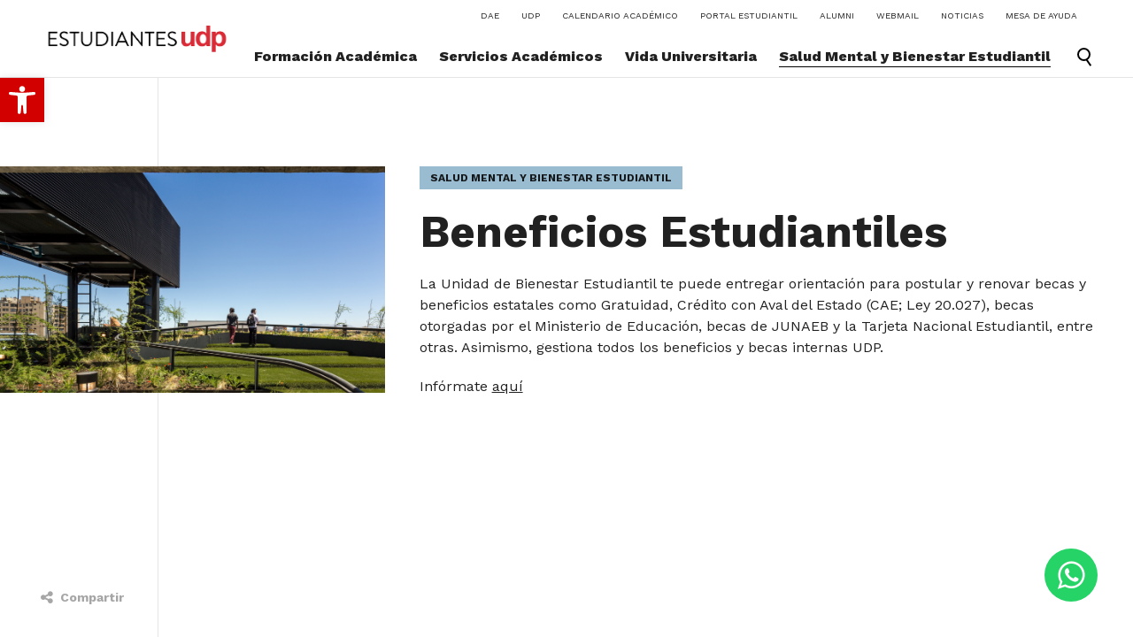

--- FILE ---
content_type: text/html; charset=UTF-8
request_url: https://estudiantes.udp.cl/bienestar-estudiantil/beneficios-estudiantiles/
body_size: 14405
content:
<!doctype html>
<html lang="es-CL">
<head>
	<meta charset="UTF-8">
	<meta name="viewport" content="width=device-width, initial-scale=1">
	<link rel="profile" href="https://gmpg.org/xfn/11">
	

	
	<link rel="preconnect" href="https://fonts.googleapis.com">
<link rel="preconnect" href="https://fonts.gstatic.com" crossorigin>
<link href="https://fonts.googleapis.com/css2?family=Work+Sans:ital,wght@0,100..900;1,100..900&display=swap" rel="stylesheet">
	
	
	
	<title>Beneficios Estudiantiles &#8211; Estudiantes UDP</title>
<meta name='robots' content='max-image-preview:large' />
<link rel='dns-prefetch' href='//ajax.googleapis.com' />
<link rel="alternate" type="application/rss+xml" title="Estudiantes UDP &raquo; Feed" href="https://estudiantes.udp.cl/feed/" />
<link rel="alternate" type="application/rss+xml" title="Estudiantes UDP &raquo; Feed de comentarios" href="https://estudiantes.udp.cl/comments/feed/" />
<link rel="alternate" title="oEmbed (JSON)" type="application/json+oembed" href="https://estudiantes.udp.cl/wp-json/oembed/1.0/embed?url=https%3A%2F%2Festudiantes.udp.cl%2Fbienestar-estudiantil%2Fbeneficios-estudiantiles%2F" />
<link rel="alternate" title="oEmbed (XML)" type="text/xml+oembed" href="https://estudiantes.udp.cl/wp-json/oembed/1.0/embed?url=https%3A%2F%2Festudiantes.udp.cl%2Fbienestar-estudiantil%2Fbeneficios-estudiantiles%2F&#038;format=xml" />
<style id='wp-img-auto-sizes-contain-inline-css'>
img:is([sizes=auto i],[sizes^="auto," i]){contain-intrinsic-size:3000px 1500px}
/*# sourceURL=wp-img-auto-sizes-contain-inline-css */
</style>
<style id='wp-emoji-styles-inline-css'>

	img.wp-smiley, img.emoji {
		display: inline !important;
		border: none !important;
		box-shadow: none !important;
		height: 1em !important;
		width: 1em !important;
		margin: 0 0.07em !important;
		vertical-align: -0.1em !important;
		background: none !important;
		padding: 0 !important;
	}
/*# sourceURL=wp-emoji-styles-inline-css */
</style>
<style id='wp-block-library-inline-css'>
:root{--wp-block-synced-color:#7a00df;--wp-block-synced-color--rgb:122,0,223;--wp-bound-block-color:var(--wp-block-synced-color);--wp-editor-canvas-background:#ddd;--wp-admin-theme-color:#007cba;--wp-admin-theme-color--rgb:0,124,186;--wp-admin-theme-color-darker-10:#006ba1;--wp-admin-theme-color-darker-10--rgb:0,107,160.5;--wp-admin-theme-color-darker-20:#005a87;--wp-admin-theme-color-darker-20--rgb:0,90,135;--wp-admin-border-width-focus:2px}@media (min-resolution:192dpi){:root{--wp-admin-border-width-focus:1.5px}}.wp-element-button{cursor:pointer}:root .has-very-light-gray-background-color{background-color:#eee}:root .has-very-dark-gray-background-color{background-color:#313131}:root .has-very-light-gray-color{color:#eee}:root .has-very-dark-gray-color{color:#313131}:root .has-vivid-green-cyan-to-vivid-cyan-blue-gradient-background{background:linear-gradient(135deg,#00d084,#0693e3)}:root .has-purple-crush-gradient-background{background:linear-gradient(135deg,#34e2e4,#4721fb 50%,#ab1dfe)}:root .has-hazy-dawn-gradient-background{background:linear-gradient(135deg,#faaca8,#dad0ec)}:root .has-subdued-olive-gradient-background{background:linear-gradient(135deg,#fafae1,#67a671)}:root .has-atomic-cream-gradient-background{background:linear-gradient(135deg,#fdd79a,#004a59)}:root .has-nightshade-gradient-background{background:linear-gradient(135deg,#330968,#31cdcf)}:root .has-midnight-gradient-background{background:linear-gradient(135deg,#020381,#2874fc)}:root{--wp--preset--font-size--normal:16px;--wp--preset--font-size--huge:42px}.has-regular-font-size{font-size:1em}.has-larger-font-size{font-size:2.625em}.has-normal-font-size{font-size:var(--wp--preset--font-size--normal)}.has-huge-font-size{font-size:var(--wp--preset--font-size--huge)}.has-text-align-center{text-align:center}.has-text-align-left{text-align:left}.has-text-align-right{text-align:right}.has-fit-text{white-space:nowrap!important}#end-resizable-editor-section{display:none}.aligncenter{clear:both}.items-justified-left{justify-content:flex-start}.items-justified-center{justify-content:center}.items-justified-right{justify-content:flex-end}.items-justified-space-between{justify-content:space-between}.screen-reader-text{border:0;clip-path:inset(50%);height:1px;margin:-1px;overflow:hidden;padding:0;position:absolute;width:1px;word-wrap:normal!important}.screen-reader-text:focus{background-color:#ddd;clip-path:none;color:#444;display:block;font-size:1em;height:auto;left:5px;line-height:normal;padding:15px 23px 14px;text-decoration:none;top:5px;width:auto;z-index:100000}html :where(.has-border-color){border-style:solid}html :where([style*=border-top-color]){border-top-style:solid}html :where([style*=border-right-color]){border-right-style:solid}html :where([style*=border-bottom-color]){border-bottom-style:solid}html :where([style*=border-left-color]){border-left-style:solid}html :where([style*=border-width]){border-style:solid}html :where([style*=border-top-width]){border-top-style:solid}html :where([style*=border-right-width]){border-right-style:solid}html :where([style*=border-bottom-width]){border-bottom-style:solid}html :where([style*=border-left-width]){border-left-style:solid}html :where(img[class*=wp-image-]){height:auto;max-width:100%}:where(figure){margin:0 0 1em}html :where(.is-position-sticky){--wp-admin--admin-bar--position-offset:var(--wp-admin--admin-bar--height,0px)}@media screen and (max-width:600px){html :where(.is-position-sticky){--wp-admin--admin-bar--position-offset:0px}}

/*# sourceURL=wp-block-library-inline-css */
</style><style id='global-styles-inline-css'>
:root{--wp--preset--aspect-ratio--square: 1;--wp--preset--aspect-ratio--4-3: 4/3;--wp--preset--aspect-ratio--3-4: 3/4;--wp--preset--aspect-ratio--3-2: 3/2;--wp--preset--aspect-ratio--2-3: 2/3;--wp--preset--aspect-ratio--16-9: 16/9;--wp--preset--aspect-ratio--9-16: 9/16;--wp--preset--color--black: #000000;--wp--preset--color--cyan-bluish-gray: #abb8c3;--wp--preset--color--white: #ffffff;--wp--preset--color--pale-pink: #f78da7;--wp--preset--color--vivid-red: #cf2e2e;--wp--preset--color--luminous-vivid-orange: #ff6900;--wp--preset--color--luminous-vivid-amber: #fcb900;--wp--preset--color--light-green-cyan: #7bdcb5;--wp--preset--color--vivid-green-cyan: #00d084;--wp--preset--color--pale-cyan-blue: #8ed1fc;--wp--preset--color--vivid-cyan-blue: #0693e3;--wp--preset--color--vivid-purple: #9b51e0;--wp--preset--gradient--vivid-cyan-blue-to-vivid-purple: linear-gradient(135deg,rgb(6,147,227) 0%,rgb(155,81,224) 100%);--wp--preset--gradient--light-green-cyan-to-vivid-green-cyan: linear-gradient(135deg,rgb(122,220,180) 0%,rgb(0,208,130) 100%);--wp--preset--gradient--luminous-vivid-amber-to-luminous-vivid-orange: linear-gradient(135deg,rgb(252,185,0) 0%,rgb(255,105,0) 100%);--wp--preset--gradient--luminous-vivid-orange-to-vivid-red: linear-gradient(135deg,rgb(255,105,0) 0%,rgb(207,46,46) 100%);--wp--preset--gradient--very-light-gray-to-cyan-bluish-gray: linear-gradient(135deg,rgb(238,238,238) 0%,rgb(169,184,195) 100%);--wp--preset--gradient--cool-to-warm-spectrum: linear-gradient(135deg,rgb(74,234,220) 0%,rgb(151,120,209) 20%,rgb(207,42,186) 40%,rgb(238,44,130) 60%,rgb(251,105,98) 80%,rgb(254,248,76) 100%);--wp--preset--gradient--blush-light-purple: linear-gradient(135deg,rgb(255,206,236) 0%,rgb(152,150,240) 100%);--wp--preset--gradient--blush-bordeaux: linear-gradient(135deg,rgb(254,205,165) 0%,rgb(254,45,45) 50%,rgb(107,0,62) 100%);--wp--preset--gradient--luminous-dusk: linear-gradient(135deg,rgb(255,203,112) 0%,rgb(199,81,192) 50%,rgb(65,88,208) 100%);--wp--preset--gradient--pale-ocean: linear-gradient(135deg,rgb(255,245,203) 0%,rgb(182,227,212) 50%,rgb(51,167,181) 100%);--wp--preset--gradient--electric-grass: linear-gradient(135deg,rgb(202,248,128) 0%,rgb(113,206,126) 100%);--wp--preset--gradient--midnight: linear-gradient(135deg,rgb(2,3,129) 0%,rgb(40,116,252) 100%);--wp--preset--font-size--small: 13px;--wp--preset--font-size--medium: 20px;--wp--preset--font-size--large: 36px;--wp--preset--font-size--x-large: 42px;--wp--preset--spacing--20: 0.44rem;--wp--preset--spacing--30: 0.67rem;--wp--preset--spacing--40: 1rem;--wp--preset--spacing--50: 1.5rem;--wp--preset--spacing--60: 2.25rem;--wp--preset--spacing--70: 3.38rem;--wp--preset--spacing--80: 5.06rem;--wp--preset--shadow--natural: 6px 6px 9px rgba(0, 0, 0, 0.2);--wp--preset--shadow--deep: 12px 12px 50px rgba(0, 0, 0, 0.4);--wp--preset--shadow--sharp: 6px 6px 0px rgba(0, 0, 0, 0.2);--wp--preset--shadow--outlined: 6px 6px 0px -3px rgb(255, 255, 255), 6px 6px rgb(0, 0, 0);--wp--preset--shadow--crisp: 6px 6px 0px rgb(0, 0, 0);}:where(.is-layout-flex){gap: 0.5em;}:where(.is-layout-grid){gap: 0.5em;}body .is-layout-flex{display: flex;}.is-layout-flex{flex-wrap: wrap;align-items: center;}.is-layout-flex > :is(*, div){margin: 0;}body .is-layout-grid{display: grid;}.is-layout-grid > :is(*, div){margin: 0;}:where(.wp-block-columns.is-layout-flex){gap: 2em;}:where(.wp-block-columns.is-layout-grid){gap: 2em;}:where(.wp-block-post-template.is-layout-flex){gap: 1.25em;}:where(.wp-block-post-template.is-layout-grid){gap: 1.25em;}.has-black-color{color: var(--wp--preset--color--black) !important;}.has-cyan-bluish-gray-color{color: var(--wp--preset--color--cyan-bluish-gray) !important;}.has-white-color{color: var(--wp--preset--color--white) !important;}.has-pale-pink-color{color: var(--wp--preset--color--pale-pink) !important;}.has-vivid-red-color{color: var(--wp--preset--color--vivid-red) !important;}.has-luminous-vivid-orange-color{color: var(--wp--preset--color--luminous-vivid-orange) !important;}.has-luminous-vivid-amber-color{color: var(--wp--preset--color--luminous-vivid-amber) !important;}.has-light-green-cyan-color{color: var(--wp--preset--color--light-green-cyan) !important;}.has-vivid-green-cyan-color{color: var(--wp--preset--color--vivid-green-cyan) !important;}.has-pale-cyan-blue-color{color: var(--wp--preset--color--pale-cyan-blue) !important;}.has-vivid-cyan-blue-color{color: var(--wp--preset--color--vivid-cyan-blue) !important;}.has-vivid-purple-color{color: var(--wp--preset--color--vivid-purple) !important;}.has-black-background-color{background-color: var(--wp--preset--color--black) !important;}.has-cyan-bluish-gray-background-color{background-color: var(--wp--preset--color--cyan-bluish-gray) !important;}.has-white-background-color{background-color: var(--wp--preset--color--white) !important;}.has-pale-pink-background-color{background-color: var(--wp--preset--color--pale-pink) !important;}.has-vivid-red-background-color{background-color: var(--wp--preset--color--vivid-red) !important;}.has-luminous-vivid-orange-background-color{background-color: var(--wp--preset--color--luminous-vivid-orange) !important;}.has-luminous-vivid-amber-background-color{background-color: var(--wp--preset--color--luminous-vivid-amber) !important;}.has-light-green-cyan-background-color{background-color: var(--wp--preset--color--light-green-cyan) !important;}.has-vivid-green-cyan-background-color{background-color: var(--wp--preset--color--vivid-green-cyan) !important;}.has-pale-cyan-blue-background-color{background-color: var(--wp--preset--color--pale-cyan-blue) !important;}.has-vivid-cyan-blue-background-color{background-color: var(--wp--preset--color--vivid-cyan-blue) !important;}.has-vivid-purple-background-color{background-color: var(--wp--preset--color--vivid-purple) !important;}.has-black-border-color{border-color: var(--wp--preset--color--black) !important;}.has-cyan-bluish-gray-border-color{border-color: var(--wp--preset--color--cyan-bluish-gray) !important;}.has-white-border-color{border-color: var(--wp--preset--color--white) !important;}.has-pale-pink-border-color{border-color: var(--wp--preset--color--pale-pink) !important;}.has-vivid-red-border-color{border-color: var(--wp--preset--color--vivid-red) !important;}.has-luminous-vivid-orange-border-color{border-color: var(--wp--preset--color--luminous-vivid-orange) !important;}.has-luminous-vivid-amber-border-color{border-color: var(--wp--preset--color--luminous-vivid-amber) !important;}.has-light-green-cyan-border-color{border-color: var(--wp--preset--color--light-green-cyan) !important;}.has-vivid-green-cyan-border-color{border-color: var(--wp--preset--color--vivid-green-cyan) !important;}.has-pale-cyan-blue-border-color{border-color: var(--wp--preset--color--pale-cyan-blue) !important;}.has-vivid-cyan-blue-border-color{border-color: var(--wp--preset--color--vivid-cyan-blue) !important;}.has-vivid-purple-border-color{border-color: var(--wp--preset--color--vivid-purple) !important;}.has-vivid-cyan-blue-to-vivid-purple-gradient-background{background: var(--wp--preset--gradient--vivid-cyan-blue-to-vivid-purple) !important;}.has-light-green-cyan-to-vivid-green-cyan-gradient-background{background: var(--wp--preset--gradient--light-green-cyan-to-vivid-green-cyan) !important;}.has-luminous-vivid-amber-to-luminous-vivid-orange-gradient-background{background: var(--wp--preset--gradient--luminous-vivid-amber-to-luminous-vivid-orange) !important;}.has-luminous-vivid-orange-to-vivid-red-gradient-background{background: var(--wp--preset--gradient--luminous-vivid-orange-to-vivid-red) !important;}.has-very-light-gray-to-cyan-bluish-gray-gradient-background{background: var(--wp--preset--gradient--very-light-gray-to-cyan-bluish-gray) !important;}.has-cool-to-warm-spectrum-gradient-background{background: var(--wp--preset--gradient--cool-to-warm-spectrum) !important;}.has-blush-light-purple-gradient-background{background: var(--wp--preset--gradient--blush-light-purple) !important;}.has-blush-bordeaux-gradient-background{background: var(--wp--preset--gradient--blush-bordeaux) !important;}.has-luminous-dusk-gradient-background{background: var(--wp--preset--gradient--luminous-dusk) !important;}.has-pale-ocean-gradient-background{background: var(--wp--preset--gradient--pale-ocean) !important;}.has-electric-grass-gradient-background{background: var(--wp--preset--gradient--electric-grass) !important;}.has-midnight-gradient-background{background: var(--wp--preset--gradient--midnight) !important;}.has-small-font-size{font-size: var(--wp--preset--font-size--small) !important;}.has-medium-font-size{font-size: var(--wp--preset--font-size--medium) !important;}.has-large-font-size{font-size: var(--wp--preset--font-size--large) !important;}.has-x-large-font-size{font-size: var(--wp--preset--font-size--x-large) !important;}
/*# sourceURL=global-styles-inline-css */
</style>

<style id='classic-theme-styles-inline-css'>
/*! This file is auto-generated */
.wp-block-button__link{color:#fff;background-color:#32373c;border-radius:9999px;box-shadow:none;text-decoration:none;padding:calc(.667em + 2px) calc(1.333em + 2px);font-size:1.125em}.wp-block-file__button{background:#32373c;color:#fff;text-decoration:none}
/*# sourceURL=/wp-includes/css/classic-themes.min.css */
</style>
<link rel='stylesheet' id='pojo-a11y-css' href='https://estudiantes.udp.cl/cms/wp-content/plugins/pojo-accessibility/modules/legacy/assets/css/style.min.css?ver=1.0.0' media='all' />
<link rel='stylesheet' id='avenir-css' href='https://estudiantes.udp.cl/cms/wp-content/themes/portable_udp/fonts/avenirfont.css?ver=6.9' media='all' />
<link rel='stylesheet' id='materializecss-css' href='https://estudiantes.udp.cl/cms/wp-content/themes/portable_udp/css/materialize.min.css?ver=6.9' media='all' />
<link rel='stylesheet' id='fa-css' href='https://estudiantes.udp.cl/cms/wp-content/themes/portable_udp/css/font-awesome.min.css?ver=6.9' media='all' />
<link rel='stylesheet' id='slicksheet-css' href='https://estudiantes.udp.cl/cms/wp-content/themes/portable_udp/slick/slick.css?ver=6.9' media='all' />
<link rel='stylesheet' id='slicksheetdefault-css' href='https://estudiantes.udp.cl/cms/wp-content/themes/portable_udp/slick/slick-theme.css?ver=6.9' media='all' />
<link rel='stylesheet' id='portable_udp-style-css' href='https://estudiantes.udp.cl/cms/wp-content/themes/portable_udp/style.css?ver=1.0.0' media='all' />
<script src="https://estudiantes.udp.cl/cms/wp-includes/js/jquery/jquery.min.js?ver=3.7.1" id="jquery-core-js"></script>
<script src="https://estudiantes.udp.cl/cms/wp-includes/js/jquery/jquery-migrate.min.js?ver=3.4.1" id="jquery-migrate-js"></script>
<script src="https://ajax.googleapis.com/ajax/libs/jquery/1.12.4/jquery.min.js?ver=6.9" id="theme-jq-js"></script>
<link rel="https://api.w.org/" href="https://estudiantes.udp.cl/wp-json/" /><link rel="alternate" title="JSON" type="application/json" href="https://estudiantes.udp.cl/wp-json/wp/v2/pages/251" /><link rel="EditURI" type="application/rsd+xml" title="RSD" href="https://estudiantes.udp.cl/cms/xmlrpc.php?rsd" />
<meta name="generator" content="WordPress 6.9" />
<link rel="canonical" href="https://estudiantes.udp.cl/bienestar-estudiantil/beneficios-estudiantiles/" />
<link rel='shortlink' href='https://estudiantes.udp.cl/?p=251' />
<style type="text/css">
#pojo-a11y-toolbar .pojo-a11y-toolbar-toggle a{ background-color: #d30000;	color: #ffffff;}
#pojo-a11y-toolbar .pojo-a11y-toolbar-overlay, #pojo-a11y-toolbar .pojo-a11y-toolbar-overlay ul.pojo-a11y-toolbar-items.pojo-a11y-links{ border-color: #d30000;}
body.pojo-a11y-focusable a:focus{ outline-style: solid !important;	outline-width: 1px !important;	outline-color: #FF0000 !important;}
#pojo-a11y-toolbar{ top: 88px !important;}
#pojo-a11y-toolbar .pojo-a11y-toolbar-overlay{ background-color: #ffffff;}
#pojo-a11y-toolbar .pojo-a11y-toolbar-overlay ul.pojo-a11y-toolbar-items li.pojo-a11y-toolbar-item a, #pojo-a11y-toolbar .pojo-a11y-toolbar-overlay p.pojo-a11y-toolbar-title{ color: #333333;}
#pojo-a11y-toolbar .pojo-a11y-toolbar-overlay ul.pojo-a11y-toolbar-items li.pojo-a11y-toolbar-item a.active{ background-color: #4054b2;	color: #ffffff;}
@media (max-width: 767px) { #pojo-a11y-toolbar { top: 90px !important; } }</style>		<style id="wp-custom-css">
			.table-responsive {
    width: 100%;
    overflow-x: auto;
    -webkit-overflow-scrolling: touch;
    margin-bottom: 20px;
}

/* Tabla adaptable */
.table-responsive table {
    width: 100% !important;
    max-width: 100%;
    border-collapse: collapse;
    table-layout: fixed;
}

/* Celdas y encabezados */
.table-responsive td,
.table-responsive th {
    word-wrap: break-word;
    overflow-wrap: break-word;
    white-space: normal;
    hyphens: auto;
    line-height: 1.4;
    padding: 10px;
    border: 1px solid #ccc;
}

/* Cabeceras destacadas */
.table-responsive th {
    background: #000000;   /* negro */
    color: #ffffff;        /* texto blanco */
    font-weight: bold;
}

/* Fila V1 con fondo gris y texto negro */
.table-responsive tr.v1 {
    background-color: #F3F3F3!important;
    color: #000000!important;
}

.table-responsive tr.v2 {
    background-color: #FFFFFF!important; /* fondo blanco */
    color: #000000!important;           /* texto negro */
}		</style>
			
		
	<!-- Global site tag (gtag.js) - Google Analytics -->
<script async src="https://www.googletagmanager.com/gtag/js?id=UA-157159555-8"></script>
<script>
  window.dataLayer = window.dataLayer || [];
  function gtag(){dataLayer.push(arguments);}
  gtag('js', new Date());

  gtag('config', 'UA-157159555-8');
</script>
	
<link rel="stylesheet" href="https://posgrados.udp.cl/wp/wp-content/themes/la_general_theme/css/inclusividad.css">	
	
</head>

<body class="wp-singular page-template-default page page-id-251 page-child parent-pageid-24 wp-theme-portable_udp">
	<div class="loader">
		<div class="loader-logo-container">
			<img class="background-loading" src="https://estudiantes.udp.cl/cms/wp-content/themes/portable_udp/images/udp_rojo.png">
			<img class="color-loading" src="https://estudiantes.udp.cl/cms/wp-content/themes/portable_udp/images/udp_rojo.png">
		</div>
	</div>
<header class="container_div">
		<a class="branding" href="https://estudiantes.udp.cl">
			<img class="logo" src="https://estudiantes.udp.cl/cms/wp-content/uploads/2022/08/estudiantes-udp.png">
		</a>
</header>
<div class="external-header-part">
	<div class="menu-menu-small-container"><ul id="menu-menu-small" class="menu"><li id="menu-item-36" class="menu-item menu-item-type-custom menu-item-object-custom menu-item-36"><a target="_blank" href="https://dae.udp.cl/">DAE<span class="js-color-submenu" data-color="" data-image=""></span></a></li>
<li id="menu-item-37" class="menu-item menu-item-type-custom menu-item-object-custom menu-item-37"><a target="_blank" href="https://www.udp.cl/">UDP<span class="js-color-submenu" data-color="" data-image=""></span></a></li>
<li id="menu-item-38" class="menu-item menu-item-type-custom menu-item-object-custom menu-item-38"><a href="https://www.udp.cl/calendario-academico/">Calendario Académico<span class="js-color-submenu" data-color="" data-image=""></span></a></li>
<li id="menu-item-39" class="menu-item menu-item-type-custom menu-item-object-custom menu-item-39"><a target="_blank" href="https://portal.udp.cl">Portal Estudiantil<span class="js-color-submenu" data-color="" data-image=""></span></a></li>
<li id="menu-item-40" class="menu-item menu-item-type-custom menu-item-object-custom menu-item-40"><a target="_blank" href="https://redalumni.udp.cl">Alumni<span class="js-color-submenu" data-color="" data-image=""></span></a></li>
<li id="menu-item-41" class="menu-item menu-item-type-custom menu-item-object-custom menu-item-41"><a target="_blank" href="https://accounts.google.com/AddSession/identifier?continue=https%3A%2F%2Fmail.google.com%2Fmail%2F&#038;service=mail&#038;hd=mail.udp.cl&#038;sacu=1&#038;ignoreShadow=0&#038;acui=2&#038;flowName=GlifWebSignIn&#038;flowEntry=AddSession">Webmail<span class="js-color-submenu" data-color="" data-image=""></span></a></li>
<li id="menu-item-9463" class="menu-item menu-item-type-custom menu-item-object-custom menu-item-9463"><a href="https://estudiantes.udp.cl/noticias/">Noticias<span class="js-color-submenu" data-color="" data-image=""></span></a></li>
<li id="menu-item-9617" class="menu-item menu-item-type-custom menu-item-object-custom menu-item-9617"><a href="https://wa.me/56226762100">Mesa de Ayuda<span class="js-color-submenu" data-color="" data-image=""></span></a></li>
</ul></div>	<div class="main">
		<div class="menu-menu-header-container"><ul id="menu-menu-header" class="menu"><li id="menu-item-33" class="menu-item menu-item-type-post_type menu-item-object-page menu-item-has-children menu-item-33"><a href="https://estudiantes.udp.cl/formacion-academica/">Formación Académica<span class="js-color-submenu" data-color="#e29565" data-image="https://estudiantes.udp.cl/cms/wp-content/uploads/2022/09/SedeCentral01.jpg"></span></a>
<ul class="sub-menu">
	<li id="menu-item-441" class="menu-item menu-item-type-post_type menu-item-object-page menu-item-441"><a href="https://estudiantes.udp.cl/formacion-academica/sobre-la-udp/">Sobre la UDP<span class="js-color-submenu" data-color="" data-image=""></span></a></li>
	<li id="menu-item-192" class="menu-item menu-item-type-post_type menu-item-object-page menu-item-192"><a href="https://estudiantes.udp.cl/formacion-academica/modelo-educativo/">Modelo Educativo<span class="js-color-submenu" data-color="" data-image=""></span></a></li>
	<li id="menu-item-769" class="menu-item menu-item-type-post_type menu-item-object-page menu-item-769"><a href="https://estudiantes.udp.cl/formacion-academica/carreras-planes-de-estudio/">Carreras y planes de estudio<span class="js-color-submenu" data-color="" data-image=""></span></a></li>
	<li id="menu-item-55" class="menu-item menu-item-type-post_type menu-item-object-page menu-item-55"><a href="https://estudiantes.udp.cl/formacion-academica/docencia/">Docencia<span class="js-color-submenu" data-color="" data-image=""></span></a></li>
	<li id="menu-item-768" class="menu-item menu-item-type-post_type menu-item-object-page menu-item-768"><a href="https://estudiantes.udp.cl/formacion-academica/estudios-generales/">Estudios Generales<span class="js-color-submenu" data-color="" data-image=""></span></a></li>
	<li id="menu-item-297" class="menu-item menu-item-type-post_type menu-item-object-page menu-item-297"><a href="https://estudiantes.udp.cl/formacion-academica/genero-inclusion-convivencia/">Género, inclusión y convivencia<span class="js-color-submenu" data-color="" data-image=""></span></a></li>
	<li id="menu-item-763" class="menu-item menu-item-type-post_type menu-item-object-page menu-item-763"><a href="https://estudiantes.udp.cl/formacion-academica/internacionalizacion/">Internacionalización<span class="js-color-submenu" data-color="" data-image=""></span></a></li>
	<li id="menu-item-767" class="menu-item menu-item-type-post_type menu-item-object-page menu-item-767"><a href="https://estudiantes.udp.cl/formacion-academica/evaluaciones-y-reconocimiento-academico/">Evaluaciones y reconocimiento académico<span class="js-color-submenu" data-color="" data-image=""></span></a></li>
	<li id="menu-item-765" class="menu-item menu-item-type-post_type menu-item-object-page menu-item-765"><a href="https://estudiantes.udp.cl/formacion-academica/apoyo-academico/">Apoyo académico<span class="js-color-submenu" data-color="" data-image=""></span></a></li>
	<li id="menu-item-766" class="menu-item menu-item-type-post_type menu-item-object-page menu-item-766"><a href="https://estudiantes.udp.cl/formacion-academica/oportunidades-de-desarrollo/">Oportunidades de desarrollo<span class="js-color-submenu" data-color="" data-image=""></span></a></li>
	<li id="menu-item-871" class="menu-item menu-item-type-post_type menu-item-object-page menu-item-871"><a href="https://estudiantes.udp.cl/formacion-academica/reglamentos-y-politicas/">Reglamentos y políticas<span class="js-color-submenu" data-color="" data-image=""></span></a></li>
	<li id="menu-item-764" class="menu-item menu-item-type-post_type menu-item-object-page menu-item-764"><a href="https://estudiantes.udp.cl/formacion-academica/consejos-para-tu-vida-universitaria/">Consejos para tu vida universitaria<span class="js-color-submenu" data-color="" data-image=""></span></a></li>
</ul>
</li>
<li id="menu-item-34" class="menu-item menu-item-type-post_type menu-item-object-page menu-item-has-children menu-item-34"><a href="https://estudiantes.udp.cl/servicios-academicos/">Servicios Académicos<span class="js-color-submenu" data-color="#eccc74" data-image="https://estudiantes.udp.cl/cms/wp-content/uploads/2022/11/90-1.jpg"></span></a>
<ul class="sub-menu">
	<li id="menu-item-214" class="menu-item menu-item-type-post_type menu-item-object-page menu-item-214"><a href="https://estudiantes.udp.cl/servicios-academicos/toma-de-ramos/oferta-academica/">Oferta Académica primer semestre 2026<span class="js-color-submenu" data-color="" data-image=""></span></a></li>
	<li id="menu-item-57" class="menu-item menu-item-type-post_type menu-item-object-page menu-item-57"><a href="https://estudiantes.udp.cl/servicios-academicos/toma-de-ramos/">Toma de Ramos<span class="js-color-submenu" data-color="" data-image=""></span></a></li>
	<li id="menu-item-633" class="menu-item menu-item-type-post_type menu-item-object-page menu-item-633"><a href="https://estudiantes.udp.cl/servicios-academicos/certificados-academicos/">Certificados Académicos<span class="js-color-submenu" data-color="" data-image=""></span></a></li>
	<li id="menu-item-213" class="menu-item menu-item-type-post_type menu-item-object-page menu-item-213"><a href="https://estudiantes.udp.cl/servicios-academicos/matricula/">Matrícula<span class="js-color-submenu" data-color="" data-image=""></span></a></li>
	<li id="menu-item-9568" class="menu-item menu-item-type-post_type menu-item-object-page menu-item-9568"><a href="https://estudiantes.udp.cl/servicios-academicos/calendario-academico/">Calendario Académico<span class="js-color-submenu" data-color="" data-image=""></span></a></li>
	<li id="menu-item-227" class="menu-item menu-item-type-post_type menu-item-object-page menu-item-227"><a href="https://estudiantes.udp.cl/servicios-academicos/portal-estudiantil/">Portal Estudiantil<span class="js-color-submenu" data-color="" data-image=""></span></a></li>
	<li id="menu-item-224" class="menu-item menu-item-type-post_type menu-item-object-page menu-item-224"><a href="https://estudiantes.udp.cl/servicios-academicos/credencial-tip/">Credencial UDP<span class="js-color-submenu" data-color="" data-image=""></span></a></li>
	<li id="menu-item-223" class="menu-item menu-item-type-post_type menu-item-object-page menu-item-223"><a href="https://estudiantes.udp.cl/servicios-academicos/webmail/">Webmail<span class="js-color-submenu" data-color="" data-image=""></span></a></li>
	<li id="menu-item-290" class="menu-item menu-item-type-post_type menu-item-object-page menu-item-290"><a href="https://estudiantes.udp.cl/servicios-academicos/conecta-udp/">Conecta UDP<span class="js-color-submenu" data-color="" data-image=""></span></a></li>
	<li id="menu-item-126" class="menu-item menu-item-type-post_type menu-item-object-page menu-item-126"><a href="https://estudiantes.udp.cl/servicios-academicos/sistema-bibliotecas-udp/">Sistema Bibliotecas UDP<span class="js-color-submenu" data-color="" data-image=""></span></a></li>
	<li id="menu-item-884" class="menu-item menu-item-type-post_type menu-item-object-page menu-item-884"><a href="https://estudiantes.udp.cl/servicios-academicos/salas-y-laboratorios/">Salas y laboratorios<span class="js-color-submenu" data-color="" data-image=""></span></a></li>
	<li id="menu-item-632" class="menu-item menu-item-type-post_type menu-item-object-page menu-item-632"><a href="https://estudiantes.udp.cl/servicios-academicos/agenda-electronica/">Agenda Electrónica<span class="js-color-submenu" data-color="" data-image=""></span></a></li>
	<li id="menu-item-772" class="menu-item menu-item-type-post_type menu-item-object-page menu-item-772"><a href="https://estudiantes.udp.cl/servicios-academicos/servicios-en-linea/">Servicios en Línea<span class="js-color-submenu" data-color="" data-image=""></span></a></li>
</ul>
</li>
<li id="menu-item-35" class="menu-item menu-item-type-post_type menu-item-object-page menu-item-has-children menu-item-35"><a href="https://estudiantes.udp.cl/vida-universitaria/">Vida Universitaria<span class="js-color-submenu" data-color="#abbe87" data-image="https://estudiantes.udp.cl/cms/wp-content/uploads/2022/11/patio.png"></span></a>
<ul class="sub-menu">
	<li id="menu-item-257" class="menu-item menu-item-type-post_type menu-item-object-page menu-item-257"><a href="https://estudiantes.udp.cl/vida-universitaria/conoce-el-campus/">Conoce la UDP<span class="js-color-submenu" data-color="" data-image=""></span></a></li>
	<li id="menu-item-259" class="menu-item menu-item-type-post_type menu-item-object-page menu-item-259"><a href="https://estudiantes.udp.cl/vida-universitaria/deportes-y-actividad-fisica/">Deportes y Actividad Física<span class="js-color-submenu" data-color="" data-image=""></span></a></li>
	<li id="menu-item-261" class="menu-item menu-item-type-post_type menu-item-object-page menu-item-261"><a href="https://estudiantes.udp.cl/vida-universitaria/participacion-y-organizacion-estudiantil/">Participación y Organización Estudiantil<span class="js-color-submenu" data-color="" data-image=""></span></a></li>
	<li id="menu-item-256" class="menu-item menu-item-type-post_type menu-item-object-page menu-item-256"><a href="https://estudiantes.udp.cl/vida-universitaria/arte-y-cultura-estudiantil/">Arte y Cultura Estudiantil<span class="js-color-submenu" data-color="" data-image=""></span></a></li>
	<li id="menu-item-263" class="menu-item menu-item-type-post_type menu-item-object-page menu-item-263"><a href="https://estudiantes.udp.cl/vida-universitaria/vida-saludable/">Vida Saludable<span class="js-color-submenu" data-color="" data-image=""></span></a></li>
	<li id="menu-item-879" class="menu-item menu-item-type-post_type menu-item-object-page menu-item-879"><a href="https://estudiantes.udp.cl/vida-universitaria/lugares-de-esparcimiento-alimentacion-y-transporte/">Lugares de esparcimiento, alimentación y transporte<span class="js-color-submenu" data-color="" data-image=""></span></a></li>
</ul>
</li>
<li id="menu-item-32" class="menu-item menu-item-type-post_type menu-item-object-page current-page-ancestor current-menu-ancestor current-menu-parent current-page-parent current_page_parent current_page_ancestor menu-item-has-children menu-item-32"><a href="https://estudiantes.udp.cl/bienestar-estudiantil/">Salud Mental y Bienestar Estudiantil<span class="js-color-submenu" data-color="#9abcd0" data-image="https://estudiantes.udp.cl/cms/wp-content/uploads/2022/11/Klotz-BibliotecaUDP-0458.jpg"></span></a>
<ul class="sub-menu">
	<li id="menu-item-268" class="menu-item menu-item-type-post_type menu-item-object-page current-menu-item page_item page-item-251 current_page_item menu-item-268"><a href="https://estudiantes.udp.cl/bienestar-estudiantil/beneficios-estudiantiles/" aria-current="page">Beneficios Estudiantiles<span class="js-color-submenu" data-color="" data-image=""></span></a></li>
	<li id="menu-item-267" class="menu-item menu-item-type-post_type menu-item-object-page menu-item-267"><a href="https://estudiantes.udp.cl/bienestar-estudiantil/atencion-y-orientacion-social/">Atención y orientación social<span class="js-color-submenu" data-color="" data-image=""></span></a></li>
	<li id="menu-item-718" class="menu-item menu-item-type-post_type menu-item-object-page menu-item-718"><a href="https://estudiantes.udp.cl/bienestar-estudiantil/servicios-de-salud-mental/">Servicios de Salud Mental<span class="js-color-submenu" data-color="" data-image=""></span></a></li>
	<li id="menu-item-895" class="menu-item menu-item-type-post_type menu-item-object-page menu-item-895"><a href="https://estudiantes.udp.cl/bienestar-estudiantil/convenios-de-accidentes/">Convenios de accidentes<span class="js-color-submenu" data-color="" data-image=""></span></a></li>
	<li id="menu-item-776" class="menu-item menu-item-type-post_type menu-item-object-page menu-item-776"><a href="https://estudiantes.udp.cl/bienestar-estudiantil/otros-servicios/">Otros servicios<span class="js-color-submenu" data-color="" data-image=""></span></a></li>
</ul>
</li>
</ul></div>		<span class="js-open-search search-icon"></span>
		<div class="mobile" id="nav-icon">
			<span></span>
			<span></span>
			<span></span>
		</div>
	</div>
</div>
<div class="search-form container_div">
  <div class="input-wrap">
      <input type="text" name="search_value" class="js-search-input" value="">
      <div class="box">
        <span class="search-icon"></span>
      </div>
  </div>
  <i class="fa fa-times js-cancel-search"></i>
</div>
<div class="search_results  container_div">
  <div class="spinner_wrap">
    <i class="fa fa-spinner fa-spin"></i>
  </div>
  <div class="result-container-per-post-type with_space" data-post-type="evento">
    <h3>Encontrado en Eventos</h3>
    <div class="row">

    </div>
  </div>
  <div class="result-container-per-post-type with_space" data-post-type="posts">
    <h3>Encontrado en Noticias</h3>
    <div class="row">

    </div>
  </div>

  <div class="result-container-per-post-type with_space" data-post-type="pages">
    <h3>Encontrado en estudiantes.udp.cl</h3>
    <div class="row">

    </div>
  </div>
  <div class="no-results with_space">
      <h3>Nada ha sido encontrado</h3>
  </div>
</div>
<script>
var base_url = 'https://estudiantes.udp.cl';
window.$nanotek = {};
$nanotek.ready = function(fn) {
  if (document.readyState == "complete")
      return fn();
  if (window.addEventListener)
      window.addEventListener("load", fn, false);
  else if (window.attachEvent)
      window.attachEvent("onload", fn);
  else
      window.onload = fn;
}
$nanotek.ready(function() {
  $('.js-open-search').click(function(){
    $('.search-form').addClass('active');
    $('.search-form input').focus();
  });
$('.js-cancel-search').click(function(){
  $('.search_results').removeClass('active');
  $('body').removeClass('noscroll');
  $('body').removeClass('active_results');
  $('.search-form').removeClass('active');
});
var searchTerm = '';
var typingTimer;
$('.js-search-input').on('input', function() {
      var currentTerm=$(this).val();
      if (currentTerm != searchTerm){
        clearTimeout(typingTimer);
        typingTimer = setTimeout(function() {
      searchTerm=currentTerm;
      get_results(searchTerm);
      $('.search_results').addClass('active');
      $('body').addClass('active_results');
    }, 1000);
      }
    });

function get_results(term){
  $('.search_results').addClass('active');
  $('.search_results').addClass('zero_results');
  $('body').addClass('noscroll');
  var spinner=  $('.spinner_wrap');
  spinner.addClass('active');
  $('.result-container-per-post-type').each(function(){
    var current_post_type_container = $(this);
    current_post_type_container.find('.row').html('');
    var post_type = $(this).attr('data-post-type');
    $.getJSON(base_url+'/wp-json/wp/v2/'+post_type+'?search=' + term, function(json) {
      var count = Object.keys(json).length;
        if(count > 0){
          current_post_type_container.removeClass('hidden');
          $.each(json, function(key,item) {
            var template = `
            <div class="col s12 m4">
              <a class="child" href="${item.link}">
                <h5>${item.title.rendered}</h5>
                <span class="arrow_button" ><i class="fa fa-angle-right"></i></span>
              </a>
            </div>`;
          current_post_type_container.find('.row').append(template);
          });
            $('.search_results').removeClass('zero_results');
            spinner.removeClass('active');
      }else{
          current_post_type_container.addClass('hidden');
          spinner.removeClass('active');
      }
      });
  });
}
});
</script>
<style>
.search_results h3{
  font-size: 20px;
  margin-bottom: 30px;
}
body.noscroll{
  height:100vh;
  overflow:hidden;
}
.js-cancel-search-button{
  position: absolute;
    top: 20px;
    right: 5vw;
    font-size: 30px;
    cursor: pointer;
}
.search_results{
  top: 88px;
  width: 100vw;
  max-height: calc(100vh - 83px);
  height: calc(100vh - 83px);
  overflow-y: scroll;
  position: fixed;
  z-index: -1;
  opacity: 0;
  background: white;
  transition: none;
  padding-top: 40px;
}
.search_results.active{
  opacity:1;
  overflow-y:scroll;
  z-index: 101;
}
.search_results .spinner_wrap{
  position: absolute;
  top:0;
  left:0;
  width:100%;
  height:100%;
  justify-content: center;
  align-items: center;
  display:none;
  z-index:2;
  background: white;
}
.search_results .spinner_wrap.active{
  display:flex;
}
  .no-results{
    display:none;
  }
  .zero_results .no-results{
    display:block;
  }
  .zero_results .result-container-per-post-type{
    display: none;
  }
  .child{
    display: block;
    background: whitesmoke;
    padding: 20px;
    min-height: 120px;
    position: relative;
    margin-bottom: 40px;
  }
  .child .fa{
    position: absolute;
    bottom: 20px;
    right: 20px;
    font-size: 20px;
  }
  .search-form{
    position: fixed;
        top: 0;
        left: 0;
        width: 100%;
        z-index: 115;
        background: white;
        display: flex;
        align-items: center;
        padding-top: 13px;
        padding-bottom: 13px;
        font-size: 40px;
        transform: translateY(-100%);
        justify-content: center;
        opacity: 0;
        transition: all 0.33s ease;
        height: 100vh;
  }
  .search-form.active{
    transform:none;
    opacity:1;
  }
  .active_results .search-form.active{
    height:83px;
  }
  .search-form input{
    margin: 0!important;
  border: none!important;
  outline:none!important;
  box-shadow:none!important;
  }
  .search-form .fa-times{
    font-size: 25px;
    cursor: pointer;
    position: absolute;
    top: 30px;
    right: 3vw;
  }
  .input-wrap{
    width: 800px;
border: 2px solid black;
padding: 0;
padding-right: 0;
max-width: 100%;
display: flex;
align-items: center;
justify-content: space-between;
padding-left: 10px;
  }
  .input-wrap input{
    font-size: 30px!important;
    font-weight: bold!important;
    width: calc(100% - 79px)!important;
  }
  .input-wrap .box{
    width: 69px;
    height: 69px;
    display: flex;
    justify-content: center;
    background: black;
    align-items: center;
  }
  .input-wrap .box .search-icon{
    filter:invert(1);
    transform: scale(1.5);
  }

</style>
<div class="page-content">
  <div class="sidebar">
          <span></span>
           <div class="share">
  <i class="fa fa-share-alt"></i><span>Compartir</span>
  <div class="sharing_options">
            <a data-position="left" data-delay="50" data-tooltip="Enviar como correo" class="tooltipped" target="blank" href="/cdn-cgi/l/email-protection#[base64]"><i class="fa fa-envelope " aria-hidden="true"></i></a>
    <a data-position="left" data-delay="50" data-tooltip="Compartir en facebook" class="tooltipped" style="display:inline-block!important;" target="blank" href="https://www.facebook.com/sharer.php?u=https://estudiantes.udp.cl/bienestar-estudiantil/beneficios-estudiantiles/"> <i class="fa fa-facebook" aria-hidden="true"></i></a>
  <a  data-position="left" data-delay="50" data-tooltip="Compartir en twitter" class="tooltipped" style="display:inline-block!important;" target="blank"  href="https://twitter.com/intent/tweet?text=Beneficios+Estudiantiles+-+Estudiantes+UDP&url=https%3A%2F%2Festudiantes.udp.cl%2Fbienestar-estudiantil%2Fbeneficios-estudiantiles%2F">
    <i class="fa fa-twitter" aria-hidden="true"></i></a>
    <a><i class="fa fa-link js-copy-link tooltipped"  data-position="left" data-delay="50" data-tooltip="Copiar enlace" data-link="https://estudiantes.udp.cl/bienestar-estudiantil/beneficios-estudiantiles/" aria-hidden="true"></i></a>
  </div>
</div>
  </div>
  <div class="title-section">
          <div class="thumbnail-holder">
        <img class="special_lazy bg" data-lazy="https://estudiantes.udp.cl/cms/wp-content/uploads/2022/11/227.jpg">
      </div>
          <div class="text-side">
                <a class="term-holder" style="background:#9abcd0;" href="https://estudiantes.udp.cl/bienestar-estudiantil/">Salud Mental y Bienestar Estudiantil</a>
                <h1>Beneficios Estudiantiles</h1>
      <div class="wswig">
        <p>La Unidad de Bienestar Estudiantil te puede entregar orientación para postular y renovar becas y beneficios estatales como Gratuidad, Crédito con Aval del Estado (CAE; Ley 20.027), becas otorgadas por el Ministerio de Educación, becas de JUNAEB y la Tarjeta Nacional Estudiantil, entre otras. Asimismo, gestiona todos los beneficios y becas internas UDP.</p>
<p>Infórmate <a href="https://dae.udp.cl/bienestar-estudiantil/orientacion-y-beneficios-estudiantiles/" target="_blank" rel="noopener">aquí</a></p>
<p>&nbsp;</p>
      </div>
    </div>
  </div>
    <div class="container_div">
      </div>
</div>
</main>
<footer class="container_div">
  <div class="row">
    <div class="col s12 m3">
      <a href="https://udp.cl" target="blank"><img class="special_lazy" data-lazy="https://estudiantes.udp.cl/cms/wp-content/uploads/2023/03/logoudp_blanco_footer.png"></a>
    </div>
    <div class="col s12 m6">
      <div class="social-icons">
        <a href="https://estudiantes.udp.cl/cms/wp-admin/admin.php?page=opciones-generales-del-sitio" target="blank"><i class="fa fa-facebook"></i></a><a href="https://estudiantes.udp.cl/cms/wp-admin/admin.php?page=opciones-generales-del-sitio" target="blank"><i class="fa fa-twitter"></i></a><a href="https://estudiantes.udp.cl/cms/wp-admin/admin.php?page=opciones-generales-del-sitio" target="blank"><i class="fa fa-instagram"></i></a><a href="https://estudiantes.udp.cl/cms/wp-admin/admin.php?page=opciones-generales-del-sitio" target="blank"><i class="fa fa-youtube-play"></i></a><a href="https://estudiantes.udp.cl/cms/wp-admin/admin.php?page=opciones-generales-del-sitio" target="blank"><i class="fa fa-linkedin"></i></a>      </div>
    </div>
    <div class="col s12 m3">
      <a href="" target="blank"><img class="special_lazy" data-lazy="https://estudiantes.udp.cl/cms/wp-content/uploads/2025/04/SelloAcreditacion_UDP_CNA_Lexend_Blanco_SinBorde.png"></a>
    </div>
    <div class="col s12 m12">
      <div class="menu-menu-small-container"><ul id="menu-menu-small-1" class="menu"><li class="menu-item menu-item-type-custom menu-item-object-custom menu-item-36"><a target="_blank" href="https://dae.udp.cl/">DAE<span class="js-color-submenu" data-color="" data-image=""></span></a></li>
<li class="menu-item menu-item-type-custom menu-item-object-custom menu-item-37"><a target="_blank" href="https://www.udp.cl/">UDP<span class="js-color-submenu" data-color="" data-image=""></span></a></li>
<li class="menu-item menu-item-type-custom menu-item-object-custom menu-item-38"><a href="https://www.udp.cl/calendario-academico/">Calendario Académico<span class="js-color-submenu" data-color="" data-image=""></span></a></li>
<li class="menu-item menu-item-type-custom menu-item-object-custom menu-item-39"><a target="_blank" href="https://portal.udp.cl">Portal Estudiantil<span class="js-color-submenu" data-color="" data-image=""></span></a></li>
<li class="menu-item menu-item-type-custom menu-item-object-custom menu-item-40"><a target="_blank" href="https://redalumni.udp.cl">Alumni<span class="js-color-submenu" data-color="" data-image=""></span></a></li>
<li class="menu-item menu-item-type-custom menu-item-object-custom menu-item-41"><a target="_blank" href="https://accounts.google.com/AddSession/identifier?continue=https%3A%2F%2Fmail.google.com%2Fmail%2F&#038;service=mail&#038;hd=mail.udp.cl&#038;sacu=1&#038;ignoreShadow=0&#038;acui=2&#038;flowName=GlifWebSignIn&#038;flowEntry=AddSession">Webmail<span class="js-color-submenu" data-color="" data-image=""></span></a></li>
<li class="menu-item menu-item-type-custom menu-item-object-custom menu-item-9463"><a href="https://estudiantes.udp.cl/noticias/">Noticias<span class="js-color-submenu" data-color="" data-image=""></span></a></li>
<li class="menu-item menu-item-type-custom menu-item-object-custom menu-item-9617"><a href="https://wa.me/56226762100">Mesa de Ayuda<span class="js-color-submenu" data-color="" data-image=""></span></a></li>
</ul></div>    </div>
  </div>
</div>

</footer>

<a href="https://wa.me/56226762100" title="Mesa de Ayuda" class="whatsapp-icon" target="_blank"><i class="fa fa-whatsapp"></i></a>

<script data-cfasync="false" src="/cdn-cgi/scripts/5c5dd728/cloudflare-static/email-decode.min.js"></script><script type="speculationrules">
{"prefetch":[{"source":"document","where":{"and":[{"href_matches":"/*"},{"not":{"href_matches":["/cms/wp-*.php","/cms/wp-admin/*","/cms/wp-content/uploads/*","/cms/wp-content/*","/cms/wp-content/plugins/*","/cms/wp-content/themes/portable_udp/*","/*\\?(.+)"]}},{"not":{"selector_matches":"a[rel~=\"nofollow\"]"}},{"not":{"selector_matches":".no-prefetch, .no-prefetch a"}}]},"eagerness":"conservative"}]}
</script>
<script id="pojo-a11y-js-extra">
var PojoA11yOptions = {"focusable":"","remove_link_target":"","add_role_links":"","enable_save":"","save_expiration":""};
//# sourceURL=pojo-a11y-js-extra
</script>
<script src="https://estudiantes.udp.cl/cms/wp-content/plugins/pojo-accessibility/modules/legacy/assets/js/app.min.js?ver=1.0.0" id="pojo-a11y-js"></script>
<script src="https://estudiantes.udp.cl/cms/wp-content/themes/portable_udp/js/materialize.js?ver=6.9" id="materializejs-js"></script>
<script src="https://estudiantes.udp.cl/cms/wp-content/themes/portable_udp/slick/slick.min.js?ver=6.9" id="slcikquery-js"></script>
<script src="https://estudiantes.udp.cl/cms/wp-content/themes/portable_udp/js/main.js?ver=6.9" id="mein-js"></script>
<script id="wp-emoji-settings" type="application/json">
{"baseUrl":"https://s.w.org/images/core/emoji/17.0.2/72x72/","ext":".png","svgUrl":"https://s.w.org/images/core/emoji/17.0.2/svg/","svgExt":".svg","source":{"concatemoji":"https://estudiantes.udp.cl/cms/wp-includes/js/wp-emoji-release.min.js?ver=6.9"}}
</script>
<script type="module">
/*! This file is auto-generated */
const a=JSON.parse(document.getElementById("wp-emoji-settings").textContent),o=(window._wpemojiSettings=a,"wpEmojiSettingsSupports"),s=["flag","emoji"];function i(e){try{var t={supportTests:e,timestamp:(new Date).valueOf()};sessionStorage.setItem(o,JSON.stringify(t))}catch(e){}}function c(e,t,n){e.clearRect(0,0,e.canvas.width,e.canvas.height),e.fillText(t,0,0);t=new Uint32Array(e.getImageData(0,0,e.canvas.width,e.canvas.height).data);e.clearRect(0,0,e.canvas.width,e.canvas.height),e.fillText(n,0,0);const a=new Uint32Array(e.getImageData(0,0,e.canvas.width,e.canvas.height).data);return t.every((e,t)=>e===a[t])}function p(e,t){e.clearRect(0,0,e.canvas.width,e.canvas.height),e.fillText(t,0,0);var n=e.getImageData(16,16,1,1);for(let e=0;e<n.data.length;e++)if(0!==n.data[e])return!1;return!0}function u(e,t,n,a){switch(t){case"flag":return n(e,"\ud83c\udff3\ufe0f\u200d\u26a7\ufe0f","\ud83c\udff3\ufe0f\u200b\u26a7\ufe0f")?!1:!n(e,"\ud83c\udde8\ud83c\uddf6","\ud83c\udde8\u200b\ud83c\uddf6")&&!n(e,"\ud83c\udff4\udb40\udc67\udb40\udc62\udb40\udc65\udb40\udc6e\udb40\udc67\udb40\udc7f","\ud83c\udff4\u200b\udb40\udc67\u200b\udb40\udc62\u200b\udb40\udc65\u200b\udb40\udc6e\u200b\udb40\udc67\u200b\udb40\udc7f");case"emoji":return!a(e,"\ud83e\u1fac8")}return!1}function f(e,t,n,a){let r;const o=(r="undefined"!=typeof WorkerGlobalScope&&self instanceof WorkerGlobalScope?new OffscreenCanvas(300,150):document.createElement("canvas")).getContext("2d",{willReadFrequently:!0}),s=(o.textBaseline="top",o.font="600 32px Arial",{});return e.forEach(e=>{s[e]=t(o,e,n,a)}),s}function r(e){var t=document.createElement("script");t.src=e,t.defer=!0,document.head.appendChild(t)}a.supports={everything:!0,everythingExceptFlag:!0},new Promise(t=>{let n=function(){try{var e=JSON.parse(sessionStorage.getItem(o));if("object"==typeof e&&"number"==typeof e.timestamp&&(new Date).valueOf()<e.timestamp+604800&&"object"==typeof e.supportTests)return e.supportTests}catch(e){}return null}();if(!n){if("undefined"!=typeof Worker&&"undefined"!=typeof OffscreenCanvas&&"undefined"!=typeof URL&&URL.createObjectURL&&"undefined"!=typeof Blob)try{var e="postMessage("+f.toString()+"("+[JSON.stringify(s),u.toString(),c.toString(),p.toString()].join(",")+"));",a=new Blob([e],{type:"text/javascript"});const r=new Worker(URL.createObjectURL(a),{name:"wpTestEmojiSupports"});return void(r.onmessage=e=>{i(n=e.data),r.terminate(),t(n)})}catch(e){}i(n=f(s,u,c,p))}t(n)}).then(e=>{for(const n in e)a.supports[n]=e[n],a.supports.everything=a.supports.everything&&a.supports[n],"flag"!==n&&(a.supports.everythingExceptFlag=a.supports.everythingExceptFlag&&a.supports[n]);var t;a.supports.everythingExceptFlag=a.supports.everythingExceptFlag&&!a.supports.flag,a.supports.everything||((t=a.source||{}).concatemoji?r(t.concatemoji):t.wpemoji&&t.twemoji&&(r(t.twemoji),r(t.wpemoji)))});
//# sourceURL=https://estudiantes.udp.cl/cms/wp-includes/js/wp-emoji-loader.min.js
</script>
		<a id="pojo-a11y-skip-content" class="pojo-skip-link pojo-skip-content" tabindex="1" accesskey="s" href="#content">Ir al contenido</a>
				<nav id="pojo-a11y-toolbar" class="pojo-a11y-toolbar-left" role="navigation">
			<div class="pojo-a11y-toolbar-toggle">
				<a class="pojo-a11y-toolbar-link pojo-a11y-toolbar-toggle-link" href="javascript:void(0);" title="Accesibilidad UDP" role="button">
					<span class="pojo-sr-only sr-only">Abrir barra de herramientas</span>
					<svg xmlns="http://www.w3.org/2000/svg" viewBox="0 0 100 100" fill="currentColor" width="1em">
						<title>Accesibilidad UDP</title>
						<path d="M50 .8c5.7 0 10.4 4.7 10.4 10.4S55.7 21.6 50 21.6s-10.4-4.7-10.4-10.4S44.3.8 50 .8zM92.2 32l-21.9 2.3c-2.6.3-4.6 2.5-4.6 5.2V94c0 2.9-2.3 5.2-5.2 5.2H60c-2.7 0-4.9-2.1-5.2-4.7l-2.2-24.7c-.1-1.5-1.4-2.5-2.8-2.4-1.3.1-2.2 1.1-2.4 2.4l-2.2 24.7c-.2 2.7-2.5 4.7-5.2 4.7h-.5c-2.9 0-5.2-2.3-5.2-5.2V39.4c0-2.7-2-4.9-4.6-5.2L7.8 32c-2.6-.3-4.6-2.5-4.6-5.2v-.5c0-2.6 2.1-4.7 4.7-4.7h.5c19.3 1.8 33.2 2.8 41.7 2.8s22.4-.9 41.7-2.8c2.6-.2 4.9 1.6 5.2 4.3v1c-.1 2.6-2.1 4.8-4.8 5.1z"/>					</svg>
				</a>
			</div>
			<div class="pojo-a11y-toolbar-overlay">
				<div class="pojo-a11y-toolbar-inner">
					<p class="pojo-a11y-toolbar-title">Accesibilidad UDP</p>

					<ul class="pojo-a11y-toolbar-items pojo-a11y-tools">
																			<li class="pojo-a11y-toolbar-item">
								<a href="#" class="pojo-a11y-toolbar-link pojo-a11y-btn-resize-font pojo-a11y-btn-resize-plus" data-action="resize-plus" data-action-group="resize" tabindex="-1" role="button">
									<span class="pojo-a11y-toolbar-icon"><svg version="1.1" xmlns="http://www.w3.org/2000/svg" width="1em" viewBox="0 0 448 448"><title>Aumentar Tamaño Texto</title><path fill="currentColor" d="M256 200v16c0 4.25-3.75 8-8 8h-56v56c0 4.25-3.75 8-8 8h-16c-4.25 0-8-3.75-8-8v-56h-56c-4.25 0-8-3.75-8-8v-16c0-4.25 3.75-8 8-8h56v-56c0-4.25 3.75-8 8-8h16c4.25 0 8 3.75 8 8v56h56c4.25 0 8 3.75 8 8zM288 208c0-61.75-50.25-112-112-112s-112 50.25-112 112 50.25 112 112 112 112-50.25 112-112zM416 416c0 17.75-14.25 32-32 32-8.5 0-16.75-3.5-22.5-9.5l-85.75-85.5c-29.25 20.25-64.25 31-99.75 31-97.25 0-176-78.75-176-176s78.75-176 176-176 176 78.75 176 176c0 35.5-10.75 70.5-31 99.75l85.75 85.75c5.75 5.75 9.25 14 9.25 22.5z"></path></svg></span><span class="pojo-a11y-toolbar-text">Aumentar Tamaño Texto</span>								</a>
							</li>

							<li class="pojo-a11y-toolbar-item">
								<a href="#" class="pojo-a11y-toolbar-link pojo-a11y-btn-resize-font pojo-a11y-btn-resize-minus" data-action="resize-minus" data-action-group="resize" tabindex="-1" role="button">
									<span class="pojo-a11y-toolbar-icon"><svg version="1.1" xmlns="http://www.w3.org/2000/svg" width="1em" viewBox="0 0 448 448"><title>Disminuir Tamaño Texto</title><path fill="currentColor" d="M256 200v16c0 4.25-3.75 8-8 8h-144c-4.25 0-8-3.75-8-8v-16c0-4.25 3.75-8 8-8h144c4.25 0 8 3.75 8 8zM288 208c0-61.75-50.25-112-112-112s-112 50.25-112 112 50.25 112 112 112 112-50.25 112-112zM416 416c0 17.75-14.25 32-32 32-8.5 0-16.75-3.5-22.5-9.5l-85.75-85.5c-29.25 20.25-64.25 31-99.75 31-97.25 0-176-78.75-176-176s78.75-176 176-176 176 78.75 176 176c0 35.5-10.75 70.5-31 99.75l85.75 85.75c5.75 5.75 9.25 14 9.25 22.5z"></path></svg></span><span class="pojo-a11y-toolbar-text">Disminuir Tamaño Texto</span>								</a>
							</li>
						
													<li class="pojo-a11y-toolbar-item">
								<a href="#" class="pojo-a11y-toolbar-link pojo-a11y-btn-background-group pojo-a11y-btn-grayscale" data-action="grayscale" data-action-group="schema" tabindex="-1" role="button">
									<span class="pojo-a11y-toolbar-icon"><svg version="1.1" xmlns="http://www.w3.org/2000/svg" width="1em" viewBox="0 0 448 448"><title>Escala de Grises</title><path fill="currentColor" d="M15.75 384h-15.75v-352h15.75v352zM31.5 383.75h-8v-351.75h8v351.75zM55 383.75h-7.75v-351.75h7.75v351.75zM94.25 383.75h-7.75v-351.75h7.75v351.75zM133.5 383.75h-15.5v-351.75h15.5v351.75zM165 383.75h-7.75v-351.75h7.75v351.75zM180.75 383.75h-7.75v-351.75h7.75v351.75zM196.5 383.75h-7.75v-351.75h7.75v351.75zM235.75 383.75h-15.75v-351.75h15.75v351.75zM275 383.75h-15.75v-351.75h15.75v351.75zM306.5 383.75h-15.75v-351.75h15.75v351.75zM338 383.75h-15.75v-351.75h15.75v351.75zM361.5 383.75h-15.75v-351.75h15.75v351.75zM408.75 383.75h-23.5v-351.75h23.5v351.75zM424.5 383.75h-8v-351.75h8v351.75zM448 384h-15.75v-352h15.75v352z"></path></svg></span><span class="pojo-a11y-toolbar-text">Escala de Grises</span>								</a>
							</li>
						
													<li class="pojo-a11y-toolbar-item">
								<a href="#" class="pojo-a11y-toolbar-link pojo-a11y-btn-background-group pojo-a11y-btn-high-contrast" data-action="high-contrast" data-action-group="schema" tabindex="-1" role="button">
									<span class="pojo-a11y-toolbar-icon"><svg version="1.1" xmlns="http://www.w3.org/2000/svg" width="1em" viewBox="0 0 448 448"><title>Alto Contraste</title><path fill="currentColor" d="M192 360v-272c-75 0-136 61-136 136s61 136 136 136zM384 224c0 106-86 192-192 192s-192-86-192-192 86-192 192-192 192 86 192 192z"></path></svg></span><span class="pojo-a11y-toolbar-text">Alto Contraste</span>								</a>
							</li>
						
													<li class="pojo-a11y-toolbar-item">
								<a href="#" class="pojo-a11y-toolbar-link pojo-a11y-btn-background-group pojo-a11y-btn-negative-contrast" data-action="negative-contrast" data-action-group="schema" tabindex="-1" role="button">

									<span class="pojo-a11y-toolbar-icon"><svg version="1.1" xmlns="http://www.w3.org/2000/svg" width="1em" viewBox="0 0 448 448"><title>Fondo Oscuro</title><path fill="currentColor" d="M416 240c-23.75-36.75-56.25-68.25-95.25-88.25 10 17 15.25 36.5 15.25 56.25 0 61.75-50.25 112-112 112s-112-50.25-112-112c0-19.75 5.25-39.25 15.25-56.25-39 20-71.5 51.5-95.25 88.25 42.75 66 111.75 112 192 112s149.25-46 192-112zM236 144c0-6.5-5.5-12-12-12-41.75 0-76 34.25-76 76 0 6.5 5.5 12 12 12s12-5.5 12-12c0-28.5 23.5-52 52-52 6.5 0 12-5.5 12-12zM448 240c0 6.25-2 12-5 17.25-46 75.75-130.25 126.75-219 126.75s-173-51.25-219-126.75c-3-5.25-5-11-5-17.25s2-12 5-17.25c46-75.5 130.25-126.75 219-126.75s173 51.25 219 126.75c3 5.25 5 11 5 17.25z"></path></svg></span><span class="pojo-a11y-toolbar-text">Fondo Oscuro</span>								</a>
							</li>
						
													<li class="pojo-a11y-toolbar-item">
								<a href="#" class="pojo-a11y-toolbar-link pojo-a11y-btn-background-group pojo-a11y-btn-light-background" data-action="light-background" data-action-group="schema" tabindex="-1" role="button">
									<span class="pojo-a11y-toolbar-icon"><svg version="1.1" xmlns="http://www.w3.org/2000/svg" width="1em" viewBox="0 0 448 448"><title>Fondo Claro</title><path fill="currentColor" d="M184 144c0 4.25-3.75 8-8 8s-8-3.75-8-8c0-17.25-26.75-24-40-24-4.25 0-8-3.75-8-8s3.75-8 8-8c23.25 0 56 12.25 56 40zM224 144c0-50-50.75-80-96-80s-96 30-96 80c0 16 6.5 32.75 17 45 4.75 5.5 10.25 10.75 15.25 16.5 17.75 21.25 32.75 46.25 35.25 74.5h57c2.5-28.25 17.5-53.25 35.25-74.5 5-5.75 10.5-11 15.25-16.5 10.5-12.25 17-29 17-45zM256 144c0 25.75-8.5 48-25.75 67s-40 45.75-42 72.5c7.25 4.25 11.75 12.25 11.75 20.5 0 6-2.25 11.75-6.25 16 4 4.25 6.25 10 6.25 16 0 8.25-4.25 15.75-11.25 20.25 2 3.5 3.25 7.75 3.25 11.75 0 16.25-12.75 24-27.25 24-6.5 14.5-21 24-36.75 24s-30.25-9.5-36.75-24c-14.5 0-27.25-7.75-27.25-24 0-4 1.25-8.25 3.25-11.75-7-4.5-11.25-12-11.25-20.25 0-6 2.25-11.75 6.25-16-4-4.25-6.25-10-6.25-16 0-8.25 4.5-16.25 11.75-20.5-2-26.75-24.75-53.5-42-72.5s-25.75-41.25-25.75-67c0-68 64.75-112 128-112s128 44 128 112z"></path></svg></span><span class="pojo-a11y-toolbar-text">Fondo Claro</span>								</a>
							</li>
						
													<li class="pojo-a11y-toolbar-item">
								<a href="#" class="pojo-a11y-toolbar-link pojo-a11y-btn-links-underline" data-action="links-underline" data-action-group="toggle" tabindex="-1" role="button">
									<span class="pojo-a11y-toolbar-icon"><svg version="1.1" xmlns="http://www.w3.org/2000/svg" width="1em" viewBox="0 0 448 448"><title>Links Destacados</title><path fill="currentColor" d="M364 304c0-6.5-2.5-12.5-7-17l-52-52c-4.5-4.5-10.75-7-17-7-7.25 0-13 2.75-18 8 8.25 8.25 18 15.25 18 28 0 13.25-10.75 24-24 24-12.75 0-19.75-9.75-28-18-5.25 5-8.25 10.75-8.25 18.25 0 6.25 2.5 12.5 7 17l51.5 51.75c4.5 4.5 10.75 6.75 17 6.75s12.5-2.25 17-6.5l36.75-36.5c4.5-4.5 7-10.5 7-16.75zM188.25 127.75c0-6.25-2.5-12.5-7-17l-51.5-51.75c-4.5-4.5-10.75-7-17-7s-12.5 2.5-17 6.75l-36.75 36.5c-4.5 4.5-7 10.5-7 16.75 0 6.5 2.5 12.5 7 17l52 52c4.5 4.5 10.75 6.75 17 6.75 7.25 0 13-2.5 18-7.75-8.25-8.25-18-15.25-18-28 0-13.25 10.75-24 24-24 12.75 0 19.75 9.75 28 18 5.25-5 8.25-10.75 8.25-18.25zM412 304c0 19-7.75 37.5-21.25 50.75l-36.75 36.5c-13.5 13.5-31.75 20.75-50.75 20.75-19.25 0-37.5-7.5-51-21.25l-51.5-51.75c-13.5-13.5-20.75-31.75-20.75-50.75 0-19.75 8-38.5 22-52.25l-22-22c-13.75 14-32.25 22-52 22-19 0-37.5-7.5-51-21l-52-52c-13.75-13.75-21-31.75-21-51 0-19 7.75-37.5 21.25-50.75l36.75-36.5c13.5-13.5 31.75-20.75 50.75-20.75 19.25 0 37.5 7.5 51 21.25l51.5 51.75c13.5 13.5 20.75 31.75 20.75 50.75 0 19.75-8 38.5-22 52.25l22 22c13.75-14 32.25-22 52-22 19 0 37.5 7.5 51 21l52 52c13.75 13.75 21 31.75 21 51z"></path></svg></span><span class="pojo-a11y-toolbar-text">Links Destacados</span>								</a>
							</li>
						
													<li class="pojo-a11y-toolbar-item">
								<a href="#" class="pojo-a11y-toolbar-link pojo-a11y-btn-readable-font" data-action="readable-font" data-action-group="toggle" tabindex="-1" role="button">
									<span class="pojo-a11y-toolbar-icon"><svg version="1.1" xmlns="http://www.w3.org/2000/svg" width="1em" viewBox="0 0 448 448"><title>Tamaño de Texto para Lectura</title><path fill="currentColor" d="M181.25 139.75l-42.5 112.5c24.75 0.25 49.5 1 74.25 1 4.75 0 9.5-0.25 14.25-0.5-13-38-28.25-76.75-46-113zM0 416l0.5-19.75c23.5-7.25 49-2.25 59.5-29.25l59.25-154 70-181h32c1 1.75 2 3.5 2.75 5.25l51.25 120c18.75 44.25 36 89 55 133 11.25 26 20 52.75 32.5 78.25 1.75 4 5.25 11.5 8.75 14.25 8.25 6.5 31.25 8 43 12.5 0.75 4.75 1.5 9.5 1.5 14.25 0 2.25-0.25 4.25-0.25 6.5-31.75 0-63.5-4-95.25-4-32.75 0-65.5 2.75-98.25 3.75 0-6.5 0.25-13 1-19.5l32.75-7c6.75-1.5 20-3.25 20-12.5 0-9-32.25-83.25-36.25-93.5l-112.5-0.5c-6.5 14.5-31.75 80-31.75 89.5 0 19.25 36.75 20 51 22 0.25 4.75 0.25 9.5 0.25 14.5 0 2.25-0.25 4.5-0.5 6.75-29 0-58.25-5-87.25-5-3.5 0-8.5 1.5-12 2-15.75 2.75-31.25 3.5-47 3.5z"></path></svg></span><span class="pojo-a11y-toolbar-text">Tamaño de Texto para Lectura</span>								</a>
							</li>
																		<li class="pojo-a11y-toolbar-item">
							<a href="#" class="pojo-a11y-toolbar-link pojo-a11y-btn-reset" data-action="reset" tabindex="-1" role="button">
								<span class="pojo-a11y-toolbar-icon"><svg version="1.1" xmlns="http://www.w3.org/2000/svg" width="1em" viewBox="0 0 448 448"><title>Reiniciar</title><path fill="currentColor" d="M384 224c0 105.75-86.25 192-192 192-57.25 0-111.25-25.25-147.75-69.25-2.5-3.25-2.25-8 0.5-10.75l34.25-34.5c1.75-1.5 4-2.25 6.25-2.25 2.25 0.25 4.5 1.25 5.75 3 24.5 31.75 61.25 49.75 101 49.75 70.5 0 128-57.5 128-128s-57.5-128-128-128c-32.75 0-63.75 12.5-87 34.25l34.25 34.5c4.75 4.5 6 11.5 3.5 17.25-2.5 6-8.25 10-14.75 10h-112c-8.75 0-16-7.25-16-16v-112c0-6.5 4-12.25 10-14.75 5.75-2.5 12.75-1.25 17.25 3.5l32.5 32.25c35.25-33.25 83-53 132.25-53 105.75 0 192 86.25 192 192z"></path></svg></span>
								<span class="pojo-a11y-toolbar-text">Reiniciar</span>
							</a>
						</li>
					</ul>
									</div>
			</div>
		</nav>
		
<script>(function(){function c(){var b=a.contentDocument||a.contentWindow.document;if(b){var d=b.createElement('script');d.innerHTML="window.__CF$cv$params={r:'9c3f73204ad50ecd',t:'MTc2OTQyNDYyOQ=='};var a=document.createElement('script');a.src='/cdn-cgi/challenge-platform/scripts/jsd/main.js';document.getElementsByTagName('head')[0].appendChild(a);";b.getElementsByTagName('head')[0].appendChild(d)}}if(document.body){var a=document.createElement('iframe');a.height=1;a.width=1;a.style.position='absolute';a.style.top=0;a.style.left=0;a.style.border='none';a.style.visibility='hidden';document.body.appendChild(a);if('loading'!==document.readyState)c();else if(window.addEventListener)document.addEventListener('DOMContentLoaded',c);else{var e=document.onreadystatechange||function(){};document.onreadystatechange=function(b){e(b);'loading'!==document.readyState&&(document.onreadystatechange=e,c())}}}})();</script></body>
</html>


--- FILE ---
content_type: text/css
request_url: https://estudiantes.udp.cl/cms/wp-content/themes/portable_udp/fonts/avenirfont.css?ver=6.9
body_size: -30
content:
@font-face{
  font-family:'avenir';
  src:url('AvenirLTStd-BlackObloque.otf');
  src:url('AvenirLTStd-Book.otf');
  src:url('AvenirLTStd-BookOblique.otf');
  src:url('AvenirLTStd-Heavy.otf');
  src:url('AvenirLTStd-HeavyOblique.otf');
  src:url('AvenirLTStd-Light.otf');
  src:url('AvenirLTStd-LightOblique.otf');
  src:url('AvenirLTStd-Medium.otf');
  src:url('AvenirLTStd-MediumOblique.otf');
  src:url('AvenirLTStd-Oblique.otf');
  src:url('AvenirLTStd-Roman.otf');
}
@font-face{
  font-family:'avenir';
  src:url('AvenirLTStd-Black.otf');
  font-weight: bold;
}


--- FILE ---
content_type: text/css
request_url: https://estudiantes.udp.cl/cms/wp-content/themes/portable_udp/style.css?ver=1.0.0
body_size: 8549
content:
/*!
Theme Name: portable_UDP
Theme URI: http://underscores.me/
Author: Underscores.me
Author URI: http://underscores.me/
Description: Description
Version: 1.0.0
Tested up to: 5.4
Requires PHP: 5.6
License: GNU General Public License v2 or later
License URI: LICENSE
Text Domain: portable_udp
Tags: custom-background, custom-logo, custom-menu, featured-images, threaded-comments, translation-ready

This theme, like WordPress, is licensed under the GPL.
Use it to make something cool, have fun, and share what you've learned.

portable_UDP is based on Underscores https://underscores.me/, (C) 2012-2020 Automattic, Inc.
Underscores is distributed under the terms of the GNU GPL v2 or later.

Normalizing styles have been helped along thanks to the fine work of
Nicolas Gallagher and Jonathan Neal https://necolas.github.io/normalize.css/
*/

.container-galeria {margin: 30px 0;}
/*.container-galeria div. {height: 600px; overflow: hidden;}*/
a.whatsapp-icon {width: 60px; height: 60px; border-radius: 50%; background-color: #25D366; color: #FFF; text-align: center; font-size: 36px; position: fixed; bottom: 40px; right:40px; z-index: 300;}
a.whatsapp-icon i {vertical-align: middle;}

html, body{
	max-width: 100vw;
  overflow-x: hidden;
}
body{
overflow-x: hidden;
font-size:16px;
padding-top: 88px!important;
}
body, body *{
	margin:0;
	padding:0;
font-family: "Work Sans", sans-serif;
}
h1, h2, h3, h4, h5{
	/* font-family:"scotch-modern"; */
	line-height: 1;
}
h1{
	font-size: 41px;
	font-weight: bold;
	line-height: 50px;
	margin-bottom: 30px;
}
h2{
	font-size: 30px;
	font-weight: 500;
	margin-bottom: 30px;
}
h3{
	font-size: 25px;
	font-weight: 500;
	margin-bottom: 30px;
}
h4{
	font-size: 20px;
	font-weight: 500;
	margin-bottom: 30px;
}
h5{
	font-size: 18px;
	font-weight: 500;
	line-height: 29px;
	margin-bottom: 30px;
}
h6{
	font-size: 17px;
	font-weight: bold;
	line-height: 25px;
	margin-bottom: 30px;
}
.link_externo{
	display: block;
margin: 10px;
}
.link_externo img{
	aspect-ratio: 5/3;
    display: block;
    margin-bottom: 10px;
    object-fit: cover;
}
.loader{
  position: fixed;
  z-index:1000;
  top:0;
  left:0;
  width:100vw;
  height:100vh;
  background-color:white;
  display:flex;
  justify-content: center;
  align-items: center;
  transition:all 0.66s ease;
}
.loader-logo-container{
  position: relative;
  width:101px;
  height:61px;
}
.loader img{
  position: absolute;
  top:0;
  left:0;
  width:100%;
  height:100%;
  object-fit:cover;
  object-position:top left;
}
.loader .background-loading{
  filter:grayscale(100%);
  z-index:0;
}
.loader .color-loading{
  z-index:1;
  opacity:0;
}
.loader.start-loading .color-loading{
  opacity:1;
  animation-name: loader-animation;
  animation-duration: 1s;
  transition:all 0.25s ease;
}
.loader.finish-loading{
  filter: blur(15px);
  opacity:0;
}
.sub-menu img{
	position: absolute;
top: 120px;
right: 3vw;
width: calc(50% - 3vw);
height: auto;
}

@keyframes loader-animation {
  0%   {width: 0%;}
  25%  {width: 25%;}
  50%  {width: 50%;}
  75%  {width: 75%;}
  100% {width: 100%;}
}
a{
	color:inherit;
}
header{
	position: fixed;
	height: 88px;
  top: 0;
  left: 0;
  width: 100%;
  z-index: 100;
  background: white;
  padding-top: 15px;
  padding-bottom: 15px;
  display: flex;
  justify-content: space-between;
	align-items: center;
	border-bottom: 1px solid rgba(0,0,0,0.1);
}
.container_div{
	padding-left:3vw;
	padding-right:3vw;
}
.branding, .logo{
    height: 40px;
		display: block;
}
.branding{
	margin-right:auto;
}
.external-header-part .menu{
	display: flex;
    align-items: center;
    font-weight: 800;
    font-size: 16px;
}
.main{
	display: flex;
  align-items: center;
}
.side-menu{
	position: fixed;
bottom: 30px;
right: 0;
z-index: 100;
display: none;
flex-flow: column;
align-items: flex-end;
}
.menu-opener{
	width: 40px;
height: 40px;
background: black;
color: white;
cursor: pointer;
display: flex;
justify-content: center;
align-items: center;
font-size: 22px;
}
.menu-opener .fa-times{
	display: none;
}
.open .menu-opener .fa-info{
	display: none;
}
.menu-options a{
	background: black;
    color: white;
    border: 2px solid white;
    padding: 5px 15px;
    border-radius: 30px;
    margin-right: 10px;
    margin-bottom: 10px;
		font-size: 12px;
}
.menu-options .title{
	background: black;
    color: white;
    border: 2px solid white;
    padding: 5px 5px 5px 20px;
    border-top-left-radius: 30px;
    border-bottom-left-radius: 30px;
    margin-bottom: 10px;
		border-top-right-radius: 0;
    border-bottom-right-radius: 0;
}
.open .menu-opener .fa-times{
	display: block;
}
.menu-options{
	display: flex;
width: 450px;
flex-wrap: wrap;
justify-content: flex-end;
margin-bottom: 30px;
padding-right: 30px;
transition:all 0.33s ease;
transform:translateX(100%);
opacity:0;
}
.open .menu-options{
	opacity:1;
	transform:none;
}
.dividers{
	width:100%;
}
.external-header-part #menu-menu-small{
	font-size: 10px;
font-weight: normal;
text-transform: uppercase;
margin-bottom: 27px;
}
.external-header-part .menu li{
	margin-right:25px;
}
.external-header-part .main .menu li{
  padding-bottom: 15px;
}
.external-header-part .search-icon{
	transform: translateY(-8px);
}
.external-header-part .main .menu li .sub-menu li{
	padding:0;
	max-width: calc(50% - 3vw);
}
.external-header-part{
	position: fixed;
	right: 0;
	z-index: 110;
	top: 0;
	display: flex;
	align-items: flex-end;
	padding: 10px 3vw 0;
	flex-flow: column;
}

.small-space{
	padding-top:15px;
	padding-bottom:15px;
}
.with-space{
	padding-top:3vw;
	padding-bottom:3vw;
}

.search-icon{
	position: relative;
	width: 30px;
  height: 30px;
	cursor: pointer;
}
.search-icon::before{
	content: "";
	position: absolute;
	width: 15px;
	height: 15px;
	border: 2px solid black;
	border-radius: 50%;
	top: 5px;
	left: 5px;
}
.search-icon::after{
	content: "";
	position: absolute;
	width: 8px;
	height: 2px;
	background: black;
	transform: rotate(55deg);
	top: 21px;
	left: 14px;
}

img{
	max-width: 100%;
}
footer{
	background: black;
color: white;
padding-top: 60px;
padding-bottom: 20px;
}
.social-icons{
	display: flex;
align-items: center;
justify-content: center;
}
.social-icons .fa{
	margin: 0 15px;
width: 25px;
height: 25px;
background: rgba(255,255,255,0.2);
display: flex;
justify-content: center;
align-items: center;
border-radius: 50%;
}
footer .row{
	display: flex;
	align-items: center;
	flex-wrap:wrap;
}
footer .m12{
padding-top: 20px!important;
border-top: 1px solid rgba(255,255,255,0.2);
margin-top: 20px;
}
footer .menu{
	display: flex;
justify-content: center;
align-items: center;
}
footer .menu li{
	margin:0  13px;
}
.contact-flex{
  margin-left: 20px;
}
.contact-flex .fa{
	margin-right:8px;
	font-size:16px;
}
.home-slide{
	height:calc(100vh - 150px);
	width:100vw;

}
.home-slide img{
	position: absolute;
	left:20vw;
	width:60vw;
	object-fit:cover;
	height:100%;
	z-index:1;
}
.home-slide .content-part{
	position: absolute;
	bottom:40px;
	left:6vw;
	width:35vw;
	height:auto;
	padding:40px;
	z-index:2;
}
.carrusel-home-wrap{
	position: relative;
	margin-bottom: 60px;
	display: flex;
}
.carrusel-home-wrap.destacado{
margin-bottom: 3vw;
}
.carrusel-home-wrap.destacado::before, .search-form::before{
	content: "";
    left: 14vw;
    height: 100%;
    width: 1px;
    background: rgba(0,0,0,0.1);
    position: absolute;
    top: 0;
    transform: translateX(-1px);
}
.carrusel-home-wrap.destacado .carrusel-home{
	width:100%;
}
.carrusel-home-wrap.destacado .home-slide img{
	left: 14vw;
  width: calc(100% - 14vw);
}
.noticia-content{
	display: block;
margin: 0 10px 30px;
position: relative;
}
.thumb-container {
height: 240px;
    background-attachment: scroll;
    background-repeat: no-repeat;
    background-size: cover;
    overflow: hidden;
    margin-bottom: 10px;
}
.fecha-holder{
	position: absolute;
	top: 15px;
	right: 15px;
	border: 2px solid black;
	background: white;
	text-align: center;
	padding: 10px;
	text-transform: uppercase;
	font-weight: bold;
	font-size: 12px;
}
.big{
	font-size: 40px;
  line-height: 40px;
}
.slider-eventos-wrap{
	position: relative;
}
.slider-eventos-wrap .arrow-left{
	left: 0;
top: 40%;
transform: translateX(-8px) rotate(180deg);
}
.slider-eventos-wrap .arrow-right{
	right: 0;
top: 40%;
transform: translateX(8px);
left: auto;
}
.noticia-content img{
	display: block;
    aspect-ratio: 5/4;
    margin-bottom: 10px;
}
.noticia-content .term-holder{
	border: 1px solid black;
    font-size: 10px;
    padding: 3px 10px;
    margin-bottom: 10px;
    line-height: 100%;
}
.noticia-content h4{
	margin-bottom:10px;
	line-height: 120%;
}
.noticia-content p{
	font-weight: bold;
}
.carrusel-home{
	width: 80vw;
}
.links-side{
	position: relative;
  flex: 1 auto;
  margin-left: 10px;
}
.links-side a{
	position: relative;
	height: calc(33.33333333% - 7px);
	margin-bottom: 10px;
	color: white;
	padding: 20px;
	display: flex;
	flex-flow: column;
	justify-content: flex-end;
	background: rgba(0,0,0,0.4);
	text-shadow: 3px 3px 2px rgb(0 0 0 / 40%);
}
.links-side a h4{
	margin:0;
}
.links-side a img{
	z-index:-1;
}
.arrow-left{
	position: absolute;
bottom: 60px;
left: 41vw;
transform: translateX(calc(-100% - 80px)) rotate(180deg);
z-index: 10;
width: 35px;
height: 35px;
background: white;
display: flex;
justify-content: center;
align-items: center;
border-radius: 50%;
border: 2px solid black;
cursor: pointer;
}
.arrow-right{
	position: absolute;
  bottom: 60px;
  left: 41vw;
  transform: translateX(calc(-100% - 40px));
  z-index: 10;
  width: 35px;
  height: 35px;
  background: white;
  display: flex;
  justify-content: center;
  align-items: center;
  border-radius: 50%;
  border: 2px solid black;
  cursor: pointer;
}


.bold, strong{
	font-weight: bold;
}
.semi-big{
	font-weight: 600;
  font-size: 28px;
  line-height: 34px;
  margin-bottom: 20px;
}
.round-link{
	display: inline-block;
	border: 1px solid white;
	padding: 10px 20px;
	border-radius: 30px;
	margin-top: 10px;
	margin-right: 10px;
	transition:all 0.33s ease;
}
.round-link:hover{
	opacity:0.8;
}
.flex-links{
	display: flex;
  flex-wrap: wrap;
	margin-top:10px;
}


.sub-menu{
	position: absolute;
top: 0;
left: 0;
width: 100%;
height: 100vh;
z-index: -1;
background: #F4F4F4;
border-left: 1px solid rgba(0,0,0,0.1);
padding: 120px 3vw!important;
transition: opacity 0.33s ease;
transform: translateX(100%);
opacity:0;
}
.menu-item-has-children:hover .sub-menu{
	transform: none;
	opacity:1;
}
.menu-item-has-children:hover a{
	border-bottom:1px solid black;
}
.menu-item-has-children:hover .sub-menu a{
	border:none;
}
.sub-menu .bold{
	margin-bottom:15px;
	font-weight: bold!important;
}
.sub-menu .bold a{
font-weight: bold!important;
}
.sub-menu a{
	font-size:20px;
	font-weight: normal;
}
.arrow-like{
	position: relative;
	width: 20px;
height: 2px;
background: black;
display: block;
}
.arrow-like.brand-bg, .arrow-like.brand-bg::before, .arrow-like.brand-bg::after{
	background: #F4D274;
}
.arrow-like::before{
	content:"";
	width: 8px;
height: 2px;
position: absolute;
top: -3px;
right: 0;
background: black;
transform: rotate(45deg);
}
.arrow-like::after{
	content:"";
	width: 8px;
height: 2px;
position: absolute;
top: 3px;
right: 0;
background: black;
transform: rotate(-45deg);
}
.scroller-down{
	display: inline-block;
position: relative;
border: 1px solid black;
width: 30px;
height: 30px;
border-radius: 50%;
margin: 60px auto 30px;
text-align: center;
cursor: pointer;
}
.scroller-down::after{
	content:"";
	position: absolute;
	width: 11px;
	height: 1px;
	background: black;
	transform: rotate(45deg);
	top: 15px;
	left: 5px;
}
.scroller-down::before{
	content:"";
	position: absolute;
	width: 11px;
	height: 1px;
	background: black;
	transform: rotate(-45deg);
	top: 15px;
	left: 13px;
}
.centered{
	display: flex;
	justify-content: center;
	align-items: center;
}
.flex-content{
	display: flex;
	    height: auto;
	    border-top: 1px solid rgba(0,0,0,0.1);
}
.title-side{
	padding: 3vw;
    border-right: 1px solid rgba(0,0,0,0.1);
    width: 14vw;
		min-width: 14vw;
}
.title-side span{
	font-weight: bold;
  font-size: 21px;
}
.title-side .arrow-like{
  margin-top: 20px;
}
.content-side{
	padding: 3vw;
	flex: 1 auto;
	height: auto;
	max-width: 86vw;
}
.carrusel-destacados-wrap{
	height: 30vw;
	display: block;
	position: relative;
}
.carrusel-destacados .slide{
	height:calc(30vw - 120px);
	display: flex;
	justify-content: space-between;
	align-items: center;
}
.carrusel-destacados .wswig{
	flex: 1 auto;
}
.carrusel-destacados .slide img{
	width:50%;
	margin-right: 3vw;
	display: block;
	height:100%;
	object-fit:cover;
}
.carrusel-destacados .slide iframe{
	width:50%;
	margin-left: 3vw;
	display: block;
	height:100%;
	object-fit:cover;
  border-radius: 5px;
}
.carrusel-navigation .slide-nav{
	height: 120px;
	margin-top: 80px;
	max-height: 60px;
	border-top: 1px solid black;
	margin-right: 15px;
	padding-top: 15px;
	font-size: 15px;
	font-weight: bold;
	opacity: 0.3;
	cursor: pointer;
	transition: all 0.33s ease;
	text-align:center;
}
.carrusel-navigation .slide-nav.slick-current, .carrusel-navigation .slide-nav:hover{
	opacity:1;
}
.slick-lazyload-error{
	display: none!important;
}
.arrow{
	cursor: pointer;
	position: relative;
	display: flex!important;
	justify-content: center;
	align-items: center;
	width:30px;
	height:30px;
	border:1px solid black;
	border-radius:50%;
	margin-right: 10px;
}

body.single .arrow
{transform: rotate(180deg);}

.counter{
	position: absolute;
bottom: 60px;
display: flex;
align-items: center;
justify-content: space-between;
width: 120px;
right: 0;
z-index: 10;
}
.ver-mas{
	display: flex;
align-items: center;
margin-top: 20px;
font-size: 12px;
font-weight: bold;
letter-spacing: 0.3px;
}
.ver-mas .circle{
	transform: scale(0.7);
margin-left: 5px;
}

.carrusel-destacados .slide-bg{
	height: 30vw;
  position: relative;
}
.carrusel-destacados .slide-bg .wswig {
    flex: 1 auto;
    position: absolute;
    background: white;
    bottom: 3vw;
    right: 3vw;
    z-index: 10;
    width: 35vw;
    height: 24vw;
    padding: 3vw;
    border-radius: 5px;
}
.fondo .counter{
	position: absolute;
bottom: 6vw;
display: flex;
align-items: center;
justify-content: space-between;
width: 120px;
right: auto;
z-index: 10;
left: 45vw;
}
.fondo .slide-bg img{
	display: block;
position: absolute;
top: 0;
left: 0;
width: 100%;
height: 100%;
object-fit: cover;
border-radius: 5px;
    margin: 0!important;
}
.square-content{
	aspect-ratio: 1/1;
	position: relative;
	overflow: hidden;
	border: 2px solid black;
	display: flex;
	align-items: flex-end;
	padding: 20px;
	margin: 0 0 1.5rem;
}
.square-content.block{
	justify-content: center;
text-align: center;
align-items: center;
transition:all 0.33s ease;
}
.square-content.block:hover{
	padding-top: 60%;
}
.square-content.block h4{
	margin:0;
	font-weight: bold;
}
.square-content h3{
	margin:0;
}
.square-content-contacto{
	border: 2px solid black;
display: block;
padding: 20px;
min-height: 300px;
}
.square-content img{
	position: absolute;
top: 0;
left: 0;
width: 100%;
height: 100%;
z-index: 0;
object-fit:cover;
}
.square-content.block img{
    position: absolute;
    top: 0;
    left: 0;
    width: 37%;
    height: 35%;
    z-index: 0;
    object-fit: contain;
    top: 20%;
    left: 50%;
    transform: translateX(-50%);
		opacity:0;
		transition:all 0.33s ease;
}
.square-content.block:hover img{
	opacity:1;
}
.content-side .row{
	width: calc(100% + 20px + 1.5rem);
margin-left: calc(-10px - 0.75rem);
}
.mosaico{
	display: flex;
	    flex-flow: column;
	    flex-wrap: wrap;
	    width: 79vw;
	    height: 44.5vw;
	    overflow: hidden;
}
.mosaico .grande{
	width: calc(25% - 10px);
	    aspect-ratio: 4/5;
	    position: relative;
	    margin-right: 10px;
	    margin-bottom: 10px;
}
.mosaico .chico{
	width: calc(25% - 10px);
  aspect-ratio: 1/1;
	position: relative;
	margin-right: 10px;
	margin-bottom: 10px;
}
.text-overlay{
	background: rgba(0,0,0,0.5);
	position: absolute;
	top: 0;
	left: 0;
	width: 100%;
	height: 100%;
	padding: 20px;
	color: white;
	z-index: 2;
	display: flex;
	flex-flow: column;
	justify-content: flex-end;
}
.text-overlay h2{
	margin:0;
}
.mosaico img{
	position: absolute;
top: 0;
left: 0;
width: 100%;
height: 100%;
z-index: 0;
object-fit:cover;
}
.child-link{
	display: none;
}
.open .child-link, .sidebar .current-menu-item .child-link{
	display: block;
	margin: 15px 10px;
	position: relative;
	font-size: 12px;
}
.single-parent-page-title{
	text-transform: uppercase;
	display: block;
margin: 5px 0;
font-size: 12px;
font-weight: bold;
}
.sidebar{
	position: fixed;
	top: 88px;
	left: 0;
	width: 14vw;
	height: calc(100vh - 88px);
	background: white;
	border-right: 1px solid rgba(0,0,0,0.1);
	padding: 30px 3vw;
	display: flex;
	flex-flow: column;
	justify-content: space-between;
}
.page-content{
	margin-left:14vw;
	width: 86vw;
	min-height:calc(100vh - 88px);
}
.second_stage .sidebar{
	position: absolute;
	top:88px;
}
header .current-menu-item a{
	border-bottom: 1px solid black;
}
header .current-menu-item .sub-menu a{
	border:none;
}
.sidebar .current-menu-item{
	position: relative;
}
.sidebar .current-menu-item.child-link::before{
	content: "";
    background: #D82322;
    position: absolute;
    width: 6px;
    height: 6px;
    left: -10px;
    top: 5px;
    border-radius: 50%;
}
.sidebar .social-icons{
	position: absolute;
	bottom:3vw;
	left:0;
	width:100%;
	display: flex;
	justify-content: center;
	align-items: center;
}
.sidebar .social-icons .fa{
	margin: 0 10px;
width: 25px;
height: 25px;
background: white;
display: flex;
border:1px solid black;
color:black;
justify-content: center;
align-items: center;
border-radius: 50%;
}
.bg{
	position: absolute;
top: 0;
left: 0;
width: 100%;
height: 100%;
object-fit: cover;
z-index: 0;
}
.thumbnail-holder{
	position: relative;
    width: 20vw;
    height: 20vw;
	min-width: 20vw;
}
.thumbnail-holder .bg{
	left: -17vw;
	width: 34vw;
	min-width: 34vw;
	max-width: 34vw;
}
strong{
	font-weight: bold;
}
.title-section .text-overlay{
	display: flex;
justify-content: space-between;
align-items: flex-end;
    padding: 2vw 3vw;
}
.term-holder{
	font-weight: bold;
  text-transform: uppercase;
  font-size: 12px;
  display: inline-block;
  padding: 4px 12px;
}
.title-section{
    padding: 100px 3vw 60px;
		display: flex;
}
.title-section h1{
	margin:20px 0;
  font-size: 50px;
	line-height: 55px;
}
.share{
	display: flex;
	    align-items: center;
	    font-size: 10px;
	    position: relative;
}
.share .fa{
	width: 30px;
	height: 30px;
	display: flex;
	justify-content: center;
	align-items: center;
	border: 1px solid white;
	margin-left: 15px;
	border-radius: 50%;
	font-size: 16px;
}
.share .fa.fa-share-alt{
	opacity:0.4;
	margin:0;
}
.share span{
	font-size: 14px;
opacity: 0.4;
font-weight: bold;
}
.sharing_options{
	display: flex;
position: absolute;
top: 0;
right: 0;
transform: translateX(100%);
opacity: 0;
}
.share:hover .sharing_options{
	transform: none;
	opacity:1;
}
.share:hover .fa-share-alt, .share:hover span{
	opacity:0!important;
}
.current-page-ancestor a{
	border-bottom: 1px solid black;
padding-bottom: 2px;
}
.current-page-ancestor .sub-menu a{
	border:none;
}


.search-current{
	border: 1px solid rgba(0,0,0,0.1);
	display: flex;
	align-items: center;
	justify-content: space-between;
	padding: 0 15px;
	border-radius: 5px;
}
.search-current input{
	margin: 0!important;
border: none!important;
box-shadow: none!important;
outline: none!important;
}

.select-wrapper{
	border: 1px solid rgba(0,0,0,0.1);
    padding: 0 15px;
    border-radius: 5px;
    margin-top: 20px;
}
.select-wrapper input{
	margin: 0!important;
    border: none!important;
    box-shadow: none!important;
    outline: none!important;
}
.basic-card {
    display: flex;
    align-items: flex-end;
    max-width: 100%;
    background: white;
    border: 2px solid black;
    overflow: hidden;
    margin-bottom: 20px;
    aspect-ratio: 1;
    padding: 20px;
}
.basic-card h3{
	margin:0;
}
.basic-card p{
	width: 60%;
	padding: 15px;
	font-size: 17px;
	line-height: 20px;
}
.button-like{
	background: black;
color: white;
display: inline-block;
padding: 10px 30px;
font-weight: bold;
font-size: 14px;
text-transform: uppercase;
}
.button-like.next-ajax{
	margin: 20px auto;
}
.disabled{
	cursor:not-allowed;
	pointer-events:none;
	opacity:0.3;
}
.volver-link{
	display: flex;
	z-index:1;
	align-items: center;
	font-size: 14px;
    font-weight: bold;
	margin-right: 30px;
}
.round-arrow{
	width: 35px;
height: 35px;
display: flex;
justify-content: center;
align-items: center;
border: 2px solid black;
margin-right: 5px;
border-radius: 50%;
transform: rotate(180deg) scale(0.7);
}

.slick-disabled{
	display: none!important;
}
.narrow-content{
	width: 800px;
  margin: 3vw auto;
}
.narrow-content .share, .not-narrow .share{
  width: 165px;
}
.narrow-content .share .fa, .not-narrow .share .fa{
	border:1px solid black;
}
.main-part-general{
	padding-top: 15px;
  border-top: 1px solid rgba(0,0,0,0.1);
  border-bottom: 1px solid rgba(0,0,0,0.1);
  margin-bottom: 15px;
}
.link-destacado{
	display: inline-block;
	    border: 1px solid black;
	    border-radius: 20px;
	    font-size: 12px;
	    font-weight: 500;
	    padding: 7px 20px;
	    cursor: pointer;
	    text-transform: uppercase;
}
.link-destacado:hover{
	background: black;
	color:white;
}
.link-destacado-wrap{
	margin-bottom:20px;
}
.atributes{
	padding-bottom: 15px;
border-bottom: 1px solid rgba(0,0,0,0.1);
margin-bottom: 20px;
}
.atributo{
	margin-bottom: 20px;
}
.atributo .bold{
	text-transform: uppercase;
}
.wswig{
	margin-bottom:20px;
}
.wswig p, .wswig h1, .wswig h2, .wswig h3, .wswig h4, .wswig h5, .wswig h6{
  margin-bottom:20px;
}
.wswig p a, .wswig ul a {
text-decoration: underline;
}
.wswig ul li{
  position: relative;
  padding-left: 26px;
	margin-bottom:10px;
}
.wswig ul{
	margin-bottom:20px;
}
.wswig ul li::before{
  position: absolute;
  content:"";
  top: 8px;
  left: 7px;
  width: 7px;
  height: 7px;
  border-radius: 50%;
  background: black;
}
.divider{
	margin:20px 0;
	border-bottom: 1px solid rgba(0,0,0,0.1);
}
.image-holder-big{
	margin-bottom:20px;
}
.image-holder-big img{
	width:100%;
}
.embed-holder iframe{
	width:100%;
	aspect-ratio:100/56;
}
.equipo-block{
	background: #F3F3F3;
    border-radius: 5px;
    overflow: hidden;
    display: flex;
    align-items: center;
    margin-bottom: 20px;
}
.equipo-block img{
	width: 40%;
	object-fit:cover;
aspect-ratio: 1/1;
}
.equipo-block p{
	flex: 1 auto;
padding: 15px;
}
.page-selector{
	border-bottom: 1px solid rgba(0,0,0,0.1);
}
.page-selector a{
	display: inline-block;
border-bottom: 1px solid transparent;
height: 60px;
line-height: 60px;
transform: translateY(1px);
opacity:0.4;
transition:all 0.33s ease;
margin-right: 20px;
}
.page-selector a:hover, .page-selector a.active{
	opacity:1;
	border-bottom: 1px solid black;
}
.collapsible-header{
	border-top: none;
font-weight: bold;
font-size: 14px;
position: relative;
border-bottom: none;
padding: 15px;
}
.collapsible{
	box-shadow: none!important;
	border: none!important;
}
.collapsible li{
	border: 2px solid black;
	margin-bottom:10px;
}
.active .collapsible-header{
	background: black;
  color: white;
}
.active .collapsible-header .plus_minus{
 filter:invert(1);
}
.plus_minus{
	position: absolute;
    right: 15px;
    top: 13px;
    width: 25px;
    height: 25px;
    border: 2px solid black;
    border-radius: 50%;
}
.plus_minus::before{
	content:"";
	width: 8px;
	    height: 2px;
	    background: black;
	    position: absolute;
			top: 10px;
     left: 4px;
	    transform: rotate(45deg);
}
.plus_minus::after{
	content:"";
	width: 8px;
    height: 2px;
    background: black;
    position: absolute;
		top: 10px;
	    left: 9px;
    transform: rotate(-45deg);
}
.active .plus_minus::before{
transform: rotate(-45deg);
}
.active .plus_minus::after{
transform: rotate(45deg);
}
.collapsible-body{
	border: none;
margin: 0;
}

.wswig table.table-calendario {
	width: 100%;
}
.wswig table.table-calendario td {
	white-space: pre-wrap;
}
.wswig td{
	padding: 15px!important;
border-radius: 0px;
border: none!important;
font-size: 15px;
white-space: nowrap;
}
.wswig table{
border: none!important;
	border-radius:5px;
	overflow: hidden;
}
.wswig tr:first-child{
	background: black!important;
  color: white;
}
.wswig tr:nth-child(odd){
	background: #F3F3F3;
}
.wswig tr{
	border: none!important;
}
.event-block{
	display: block;
border: 1px solid rgba(0,0,0,0.1);
border-radius: 5px;
padding: 25px;
margin: 0 10px 20px;
}
.date-holder{
	display: flex;
align-items: flex-end;
margin-bottom: 20px;
}
.date-holder .big{
	font-weight: bold;
font-size: 40px;
line-height: 40px;
width: 60px;
}
.date-holder .small{
	text-transform: lowercase;
    font-size: 12px;
    line-height: 14px;
}
.date-holder .small strong{
	text-transform: uppercase;
letter-spacing: 0.3px;
}
.event-block h6{
	font-size: 16px;
line-height: 20px;
font-weight: bold;
height: 80px;
border-bottom: 1px solid rgba(0,0,0,0.1);
margin-bottom: 10px;
}
.event-block p{
	display: flex;
align-items: center;
margin-bottom: 10px;
}
.event-block .fa{
	font-size:16px;
	width:30px;
}
.navigation{
	text-align: center;
position: relative;
margin: 60px 0;
}
.navigation .arrow-left{
	    position: absolute;
    top: 0;
    left: 0;
    right: auto;
    top: auto;
    bottom: 0;
    left: 0;
    transform: rotate(180deg);
}
.row.display_posts_ajax{
	display:flex;
	flex-wrap:wrap;
}
.row .col{
	margin-left:0!important;
}
.navigation .arrow-right{
	position: absolute;
    top: auto;
    bottom: 0;
    right: 0;
    transform: none;
    left: auto;
}


.single-evento .title-section, .single-post .title-section{
	position: relative;
    aspect-ratio: 0;
    overflow: hidden;
    padding-top: 30px;
    padding-bottom: 40px;
    border-bottom: 1px solid rgba(0,0,0,0.1);
}
.single-evento .title-section .volver-link, .single-post .title-section .volver-link{
	position: static;
margin-bottom: 20px;
}
.single-evento .title-section .volver-link .arrow, .single-post .title-section .volver-link .arrow{
	    filter: none;
}
.uppercase{
    text-transform: uppercase;
}
.single-evento .title-section h1, .single-post .title-section h1{
	margin-top:30px;
}
.single-evento .content-part, .single-post .content-part{
	width: 100%;
    height: auto;
    border-bottom: 1px solid rgba(0,0,0,0.1);
}
.single-evento .atributes{
	padding: 0;
margin: 0;
border: none;
}
.post-block{
	display: block;
margin: 0 10px 20px;
}
.post-block img{
	display: block;
aspect-ratio: 5/3;
margin-bottom: 15px;
object-fit: cover;
}
.date{
	font-size: 12px;
text-transform: uppercase;
margin-bottom: 10px;
}
.post-block h6{
	font-size: 15px;
    font-weight: bold;
    line-height: 17px;
    height: 90px;
		margin:0;
}
.underlined{
	text-decoration: underline;
}
.wswig img{
	width:100%;
	display: block;
	margin-bottom:20px;
}



.nav-icon div{
	position: absolute;
	left:calc(100% + 10px);
	text-transform: uppercase;
	font-size:13px;
	top:50%;
	transform:translateY(-50%);
}
.nav-icon .open{
	display: none;
}
.open .nav-icon .open{
	display: block;
}
.open .nav-icon .closed{
	display: none;
}


.panorama-page{
	position: relative;
	width: 100%;
	overflow: hidden;
	height:auto;
}
.menu-panorama{
	position: fixed;
	top:88px;
	left:0;
	width:600px;
	height:calc(100vh - 88px);
	transition:all 0.33s ease;
	transform:translateX(-100%);
	opacity:0;
	background: #FAF6F3;
	padding:70px 3vw;
	z-index: 9;
}
.open .menu-panorama{
	opacity:1;
	transform:none;
}
.nav-icon {
width:40px;
height:40px;
background: #D2232A;
 position: relative;
 -webkit-transform: rotate(0deg);
 -moz-transform: rotate(0deg);
 -o-transform: rotate(0deg);
 transform: rotate(0deg);
 -webkit-transition: .5s ease-in-out;
 -moz-transition: .5s ease-in-out;
 -o-transition: .5s ease-in-out;
 transition: .5s ease-in-out;
 transition:0s!important;
 cursor: pointer;
     position: fixed;
     top: 88px;
     left: 0;
     z-index: 10;
}
 .open .nav-icon{
	 width:40px;
	 height:40px;
}
.nav-icon span {
 display: block;
 position: absolute;
 height: 2px;
 width: 25px;
 background: white;
 border-radius: 5px;
 opacity: 1;
 left: 0;
 -webkit-transform: rotate(0deg);
 -moz-transform: rotate(0deg);
 -o-transform: rotate(0deg);
 transform: rotate(0deg);
 -webkit-transition: .25s ease-in-out;
 -moz-transition: .25s ease-in-out;
 -o-transition: .25s ease-in-out;
 transition: .25s ease-in-out;
}
.nav-icon span:nth-child(1) {
	top: 12px;
  left: 7px;
 -webkit-transform-origin: left center;
 -moz-transform-origin: left center;
 -o-transform-origin: left center;
 transform-origin: left center;
}
.nav-icon span:nth-child(2) {
	top: 18px;
	left: 7px;
 -webkit-transform-origin: left center;
 -moz-transform-origin: left center;
 -o-transform-origin: left center;
 transform-origin: left center;
}
.nav-icon span:nth-child(3) {
	top: 24px;
  left: 7px;
 -webkit-transform-origin: left center;
 -moz-transform-origin: left center;
 -o-transform-origin: left center;
 transform-origin: left center;
}
 .open .nav-icon span:nth-child(1) {
 -webkit-transform: rotate(45deg);
 -moz-transform: rotate(45deg);
 -o-transform: rotate(45deg);
 transform: rotate(45deg);
 top: 10px;
 left: 10px;
}
 .open .nav-icon span:nth-child(2) {
 width: 0%;
 opacity: 0;
}
.open .nav-icon  span:nth-child(3) {
 -webkit-transform: rotate(-45deg);
 -moz-transform: rotate(-45deg);
 -o-transform: rotate(-45deg);
 transform: rotate(-45deg);
 top: 27px;
 left: 10px;
}

.panorama-display{
	position: relative;
	height:auto;
	width:100%;
}
.panorama-display iframe{
	position: static;
	width:100%;
	height:calc(100vh - 88px);
	z-index: 0;
}
.title-holder{
	position: fixed;
	top: 86px;
	right: 3vw;
	background: white;
	display: inline-block;
	padding: 5px 10px;
	border-radius: 20px;
	display: flex;
	align-items: center;
	z-index: 9;
	font-weight: bold;
}
.title-holder .fa{
	margin-right:10px;
	font-size:16px;
}
.page-id-197 footer{
	display: none;
}
.hidden{
	display: none!important;
}

.menu-item-title{
	font-size: 16px;
font-weight: 500;
cursor: pointer;
display: flex;
align-items: center;
justify-content: flex-start;
opacity:0.5;
position: relative;
}
.open-item .menu-item-title{
	opacity:1;
}
.open-item .menu-item-title::before{
	content:"";
	position: absolute;
  border-left: 9px solid #BE2024;
  border-top: 5px solid transparent;
  border-bottom: 5px solid transparent;
  left: -20px;
}
.single-menu-item{
	margin-bottom:5px;
}
.submenu{
	height:0;
	max-height:10;
	overflow:hidden;
	opacity:0;
	transition:max-height 0.11s ease;
}
.open-item .submenu{
	height:auto;
	padding:10px 20px;
	max-height:100vh;
	opacity:1;
}
.menu-item-title .fa{
transition:all 0.11s ease;
	width: 18px;
height: 18px;
border: 1px solid black;
margin-left: 10px;
border-radius: 50%;
transform: rotate(-90deg);
line-height: 15px;
padding-left: 4px;
}
.open-item .menu-item-title .fa{
	transform: rotate(90deg);
}
.submenu .active-pano{
	color: #D2232A;
	position: relative;
	font-weight: 500;
}
.submenu .active-pano::before{
	content:"";
	position: absolute;
left: -14px;
width: 8px;
height: 8px;
background: #BE2024;
border-radius: 50%;
top: 5px;
}
.submenu-item{
	margin-bottom:5px;
}
.js-open-pano{
	cursor: pointer;
}
.descripcion-holder{
	position: fixed;
top: 140px;
z-index: 10;
right: 3vw;
}
.descripcion-holder .fa{
	width: 30px;
height: 30px;
background: white;
border-radius: 50%;
display: flex;
justify-content: center;
align-items: center;
font-size: 16px;
cursor: pointer;
}
.descripcion-holder .content{
	position: absolute;
    opacity: 0;
    color: white;
    width: 350px;
    right: -10px;
    background: rgba(0,0,0,0.7);
    padding: 30px;
    border-radius: 5px;
    top: 14px;
    z-index: -1;
    max-width: 94vw;
		transform: translateX(150%);
		transition:all 0.11s ease;
}
.descripcion-holder:hover .content{
	opacity:1;
	transform: none;
}
.vista-inicio{
	display: none;
	position: relative;
	width:100%;
	height:auto;
}
.panorama-display .vista-inicio{
	display: block;
}
.vista-inicio img{
	position: static;
	width:100%;
	height:auto;
	display: block;
	z-index: 0;
}
.floating-point{
	position: absolute;
	z-index: 1;
	cursor: pointer;
	height: 28px;
	padding: 0 14px;
	background: white;
	border-radius: 20px;
}
.floating-point:hover{
	z-index:2;
}
.floating-point::before{
	content:"";
	position: absolute;
	    width: 24px;
	    height: 24px;
	    background: white;
	    border-radius: 50%;
	    top: 2px;
	    left: 2px;
	    border: 7px solid black;
}
.floating-point:hover::before{
	display: none;
}
.floating-point .description{
	width: 0;
  max-width: 0;
  overflow: hidden;
  text-overflow: ellipsis;
  white-space: nowrap;
	transition:all 0.11s ease;
	display: flex;
    align-items: center;
    line-height: 28px;
    font-size: 12px;
    font-weight: bold;
}
.floating-point:hover .description{
	width:auto;
	max-width:none;
}
.description .fa{
	font-size: 16px;
margin-right: 5px;
}
.closed{
	color: white;
	font-weight: 500;
}
.open{
	font-weight: 500;
}
.floating-point:nth-child(2){
	left:auto!important;
	right:5px;
}
.panorama-tools{
	position: fixed;
    bottom: 0;
    left: 0;
    z-index: 11;
}
.panorama-tools .fa{
	background-color: black;
	color: white;
	width: 45px;
	height: 45px;
	text-align: center;
	line-height: 45px;
	cursor: pointer;
	font-size: 20px;
}


#nav-icon {
width:40px;
height:40px;
background: white;
 position: relative;
 -webkit-transform: rotate(0deg);
 -moz-transform: rotate(0deg);
 -o-transform: rotate(0deg);
 transform: rotate(0deg);
 -webkit-transition: .5s ease-in-out;
 -moz-transition: .5s ease-in-out;
 -o-transition: .5s ease-in-out;
 transition: .5s ease-in-out;
 transition:0s!important;
 cursor: pointer;
}
 .menu_open #nav-icon{
	 width:40px;
	 height:40px;
}
#nav-icon span {
 display: block;
 position: absolute;
 height: 2px;
 width: 25px;
 background: black;
 border-radius: 5px;
 opacity: 1;
 left: 0;
 -webkit-transform: rotate(0deg);
 -moz-transform: rotate(0deg);
 -o-transform: rotate(0deg);
 transform: rotate(0deg);
 -webkit-transition: .25s ease-in-out;
 -moz-transition: .25s ease-in-out;
 -o-transition: .25s ease-in-out;
 transition: .25s ease-in-out;
}
#nav-icon span:nth-child(1) {
	top: 12px;
  left: 7px;
 -webkit-transform-origin: left center;
 -moz-transform-origin: left center;
 -o-transform-origin: left center;
 transform-origin: left center;
}
#nav-icon span:nth-child(2) {
	top: 18px;
	left: 7px;
 -webkit-transform-origin: left center;
 -moz-transform-origin: left center;
 -o-transform-origin: left center;
 transform-origin: left center;
}
#nav-icon span:nth-child(3) {
	top: 24px;
  left: 7px;
 -webkit-transform-origin: left center;
 -moz-transform-origin: left center;
 -o-transform-origin: left center;
 transform-origin: left center;
}
 .menu_open #nav-icon span:nth-child(1) {
 -webkit-transform: rotate(45deg);
 -moz-transform: rotate(45deg);
 -o-transform: rotate(45deg);
 transform: rotate(45deg);
 top: 10px;
 left: 10px;
}
 .menu_open #nav-icon span:nth-child(2) {
 width: 0%;
 opacity: 0;
}
.menu_open #nav-icon  span:nth-child(3) {
 -webkit-transform: rotate(-45deg);
 -moz-transform: rotate(-45deg);
 -o-transform: rotate(-45deg);
 transform: rotate(-45deg);
 top: 27px;
 left: 10px;
}




@media(max-width:1200px){
	.external-header-part .menu {
    display: flex;
    align-items: center;
    font-weight: 600;
    font-size: 13px;
}
}
@media(min-width:992px){
	.mobile{
		display: none!important;
	}
}
@media(max-width:991px){
	.carrusel-home {
    display: flex;
    flex-flow: column;
}
.active .content-part {
    width: 100%;
    height: auto;
	}
	.title-part {
    width: 100%;
    background: #FAF6F3;
    height: auto;
    border-right: none;
    position: relative;
    cursor: pointer;
    transition: width 0.33s linear;
    border-bottom: 1px solid rgba(0,0,0,0.1);
    padding: 3vw;
}
.title-part .big {
	position: static;
    transform: none;
    width: 100%;
    white-space: pre-wrap;
    text-overflow: unset;
    font-size: 23px;
    font-weight: bold;
}
.active .title-part {
    display: none;
}
#menu-menu-header{
	position: fixed;
    top: 88px;
    left: 0;
    width: 100%;
    height: calc(100vh - 88px);
    background: white;
    z-index: 10;
    display: flex;
    flex-flow: column;
    padding: 20px 3vw;
    align-items: flex-start;
		opacity:0;
		transform:translateX(100%);
		transition: all 0.33s ease
}
.menu_open #menu-menu-header{
	opacity:1;
	transform: none;
}
.external-header-part .menu li {
    margin-bottom: 10px;
    margin-right: 0;
    width: 100%;
    font-size: 16px;
    position: relative;
		padding-bottom: 10px;
border-bottom: 1px solid rgba(0,0,0,0.1);
}
.external-header-part .menu li.menu-item-has-children::before {
  content:"";
	position: absolute;
	top:10px;
	right:10px;
	border-top:5px solid black;
	border-left:3px solid transparent;
	border-right:3px solid transparent;
}
.sub-menu {
	position: static;
	    top: 0;
	    left: 0;
	    width: 100%;
	    height: 0;
	    z-index: -1;
	    background: transparent;
	    border-left: none;
	    padding: 0;
	    transition: max-height 0.33s ease;
	    transform: translateX(100%);
	    opacity: 0;
	    max-height: 0;
	    overflow: hidden;
	    transform: none;
	    padding: 0!important;
}
.menu-item-has-children:hover .sub-menu {
    transform: none;
    opacity: 1;
    height: auto;
    max-height: 100vh;
    padding: 10px!important;
}
.sub-menu a {
    font-size: 14px;
    font-weight: normal!important;
    border: none!important;
    padding: 0!important;
    margin: 0!important;
}
.sub-menu li.bold{
	display: none!important;
}
.external-header-part .menu .sub-menu li{
	padding: 0;
border: none;
margin: 0;
}
.flex-content {
    display: flex;
    height: auto;
    border-top: 1px solid rgba(0,0,0,0.1);
    flex-flow: column;
}
.title-side {
    padding: 3vw;
    border-right: none;
	  border-bottom: 1px solid rgba(0,0,0,0.1);
    width: 100%;
    min-width: 100%;
    text-align: center;
}
.content-side {
    padding: 3vw;
    flex: 1 auto;
    height: auto;
    max-width: 100%;
}
.carrusel-destacados .slide {
    height: auto;
    display: flex;
    justify-content: space-between;
    align-items: flex-start;
    flex-flow: column;
}
.carrusel-destacados .slide img {
    width: 100%;
    margin-left: 0;
    display: block;
    height: 100%;
    object-fit: cover;
    border-radius: 5px;
}
.counter{
	bottom:70px;
}
.carrusel-destacados .slide-bg {
    height: 70vh;
	}
	.carrusel-destacados .slide-bg .wswig {
		flex: 1 auto;
	position: absolute;
	background: white;
	bottom: 10px;
	right: 5px;
	z-index: 10;
	width: calc(100% - 10px);
	height: auto;
	padding: 3vw;
	border-radius: 5px;
	font-size: 12px;
	margin: 0;
	padding-bottom: 30px;
}
h1 {
    font-size: 32px;
    font-weight: bold;
    line-height: 37px;
    margin-bottom: 30px;
}
.carrusel-destacados-wrap {
    height: auto;
	}
	.fondo .counter {
		left:10px;
	}
	.mosaico {
    display: flex;
    flex-flow: column;
    flex-wrap: wrap;
    width: 100%;
    height: auto;
    overflow: hidden;
}
.mosaico .single-mosaico-block {
    width: 100%;
    aspect-ratio: 1/1;
    position: relative;
}
.carrusel-destacados .slide iframe {
    width: 100%;
    margin-left: 0;
    display: block;
    height: 100%;
    object-fit: cover;
    border-radius: 5px;
    aspect-ratio: 100/56;
}
footer .social-icons{
	    margin: 40px 0;
}
}
.table-of-contents a.active {
    font-weight: 500;
    padding-left: 14px;
    border-left: none;
    background: #DA2A35;
    color: white;
    font-weight: bold;
}
.table-of-contents a{
	display: block;
}
.calendario-display h5{
	border-bottom: 5px solid #DA2A35;
	display: inline-block;
}
.calendario-header{
	background: #F6F6F6;
padding: 15px;
display: flex;
justify-content: space-between;
align-items: center;
}
.calendario-content{
	padding:15px;
}
.faded{
	opacity: 0.5;
    font-weight: bold;
    text-transform: uppercase;
    margin-bottom: 15px;
    font-size: 12px;
}
.calendario-card{
	margin-bottom:20px;
}
.calendario-card h4{
	margin-bottom: 15px;
	font-weight: bold;
	line-height: 130%;
}
.destacado-display{
	background: #DA2A35;
color: white;
display: inline-block;
padding: 4px 10px;
font-size: 11px;
line-height: 11px;
}
.table-of-contents h6{
	font-weight: bold;
    margin-bottom: 10px;
    margin-top: 20px;
}


@media(max-width:991px){
	#menu-menu-small{
		display: none;
	}
	header{
		    height: 60px;
	}
	.external-header-part .search-icon {
    transform: none;
}
.carrusel-home-wrap.destacado::before, .search-form::before{
	display: none;
}
#menu-menu-header {
    position: fixed;
    top: 60px;
    left: 0;
    width: 100%;
    height: calc(100vh - 60px);
    overflow-y: scroll;
    background: white;
	}
	.carrusel-home-wrap {
    flex-flow: column;
}
.carrusel-home {
    width: 96vw;
    margin: 0 2vw 20px;
}
.home-slide {
    height: calc(100vh - 120px);
    width: 96vw;
}
.home-slide img {
    position: absolute;
    left: 0;
    width: 96vw;
    object-fit: cover;
    height: 100%;
    z-index: 1;
}
.home-slide .content-part {
    position: absolute;
    bottom: 10px;
    left: 6vw;
    width: 84vw;
    height: auto;
    padding: 10px;
    z-index: 2;
    font-size: 12px;
}
.arrow-left {
    position: absolute;
    bottom: auto;
    top: calc(100vh - 175px);
    left: auto;
    right: 88px;
    transform: rotate(180deg);
    z-index: 10;
    width: 35px;
    height: 35px;
    background: white;
    display: flex;
    justify-content: center;
    align-items: center;
    border-radius: 50%;
    border: 2px solid black;
    cursor: pointer;
}
.arrow-right {
    position: absolute;
    bottom: auto;
    right: 50px;
    left: auto;
    top: calc(100vh - 175px);
    z-index: 10;
    width: 35px;
    height: 35px;
    background: white;
    display: flex;
    justify-content: center;
    align-items: center;
    border-radius: 50%;
    border: 2px solid black;
    cursor: pointer;
    transform: none;
}
.links-side {
    position: relative;
    flex: 1 auto;
    margin-left: 0;
}
.links-side a {
    position: relative;
    height: 96vw;
    color: white;
    width: 96vw;
    padding: 20px;
    display: flex;
    flex-flow: column;
    justify-content: flex-end;
    background: rgba(0,0,0,0.4);
    text-shadow: 3px 3px 2px rgb(0 0 0 / 40%);
    margin: 0 2vw 20px;
}
body{
    padding-top: 80px!important;
}
.title-side {
    display: flex;
    align-items: flex-start;
}
.title-side .arrow-like{
    margin-left: 15px;
    transform: translateY(-4px);
}
.carrusel-destacados .slide img{
	margin-bottom:10px;
}
.container_div {
    padding-left: 2vw;
    padding-right: 2vw;
}
.carrusel-home-wrap.destacado .home-slide img {
    left: 0;
    width: 96vw;
}
.square-content-contacto {
    border: 2px solid black;
    display: block;
    padding: 20px;
    min-height: 300px;
    width: 96vw;
    height: 96vw;
    margin: 0 auto 10px;
}

footer .menu {
    display: flex;
    justify-content: center;
    align-items: center;
    flex-flow: column;
}
.page-content {
    margin-left: 0;
    width: 100%;
    min-height: 0;
    padding: 2vw;
		display: flex;
		flex-flow: column;
}
.sidebar{
    position: static!important;
    width: 100%;
    height: auto;
    border: none;
    padding: 0;
		order:5;
    margin: 0;
    display: flex;
    flex-flow: column;
    align-items: flex-end;
    padding: 10px 2vw;
}
.title-section {
    padding: 0 2vw;
    display: flex;
    flex-flow: column;
}
.thumbnail-holder {
    position: relative;
    width: 100%;
    height: 56vw;
    min-width: 100%;
}
.thumbnail-holder .bg {
    left: 0;
    width: 100%;
    min-width: 100%;
    max-width: 100%;
}
.title-section h1 {
    margin: 20px 0;
    font-size: 40px;
    line-height: 43px;
}
.sub-menu img {
    position: static;
    top: 120px;
    height: auto;
    display: block;
    margin-top: 10px;
		width:100%;
}
.external-header-part .main .menu li .sub-menu li {
    padding: 0;
    max-width: 100%;
    margin-bottom: 5px;
}
.noticia-content {
    display: block;
    margin: 0 0 10px;
    position: relative;
}
}


.side-menu{
	z-index:-50!important;

}
.side-menu.open{
	z-index:100!important;
}


--- FILE ---
content_type: text/css
request_url: https://posgrados.udp.cl/wp/wp-content/themes/la_general_theme/css/inclusividad.css
body_size: 14
content:
@charset "UTF-8";
/* CSS Document */
#pojo-a11y-toolbar.pojo-a11y-toolbar-left {width: 64px; height: 64px;}
#pojo-a11y-toolbar .pojo-a11y-toolbar-overlay, #pojo-a11y-toolbar .pojo-a11y-toolbar-overlay ul.pojo-a11y-toolbar-items.pojo-a11y-links {border:none;}
.pojo-a11y-toolbar-inner {height: 100vh;}
#pojo-a11y-toolbar .pojo-a11y-toolbar-toggle a {padding: 9px;}
#pojo-a11y-toolbar .pojo-a11y-toolbar-overlay, #pojo-a11y-toolbar .pojo-a11y-toolbar-overlay ul.pojo-a11y-toolbar-items.pojo-a11y-links {border-color:#FFF}


@media(max-width:720px){
#pojo-a11y-toolbar.pojo-a11y-toolbar-left {width: 64px; height: 64px; top:100px!important;}
}

--- FILE ---
content_type: application/javascript
request_url: https://estudiantes.udp.cl/cms/wp-content/themes/portable_udp/js/main.js?ver=6.9
body_size: 5320
content:
jQuery(function($){

setTimeout(function(){
  $('.loader').addClass('start-loading');
}, 330);
setTimeout(function(){
  $('.loader').addClass('finish-loading');
}, 1330);
setTimeout(function(){
  $('.loader').css({'display' : 'none'});
}, 2000);
$('.special_lazy').each(function(){
  var url = $(this).attr('data-lazy');
  if(url != '' ){
    $(this).attr('src', url);
  }else{
    $(this).remove();
  }
});

$('.js-color-submenu').each(function(){
  var color = $(this).attr('data-color');
  var img = $(this).attr('data-image');
  $(this).closest('li').find('.sub-menu').css({'background' : color});
  if(img != ''){
    $(this).closest('li').find('.sub-menu').append('<img src="'+img+'">');
  }
});

$('.materialboxed').materialbox();
if($('.child-link.current-menu-item').size() > 0){
  $('.child-link.current-menu-item').closest('.single-parent-page').addClass('open');
}
$('.scroller-down').click(function(){
  var viewportHeight = $(window).height();
  $('html, body').animate({
       scrollTop: viewportHeight,
   }, 333);
});
$('.carrusel-home .single-slide:first-child').addClass('active');
$('.carrusel-home .single-slide').click(function(){
  $('.carrusel-home .single-slide').removeClass('active');
  $(this).addClass('active');
  if($(window).width() < 992){
    $('html, body').animate({
         scrollTop: $(this).scrollTop() + 71,
     }, 0);
  }
});
if($(window).width() < 992){
  $('#menu-menu-small li').appendTo($('#menu-menu-header'));
}
$('.collapsible').collapsible();
// setTimeout(function(){
//   $('.collapsible  li:first-child .collapsible-header').trigger('click');
// }, 666);
$('.js-copy-link').click(function(){
  var $temp = $("<div>");
  $("body").append($temp);
  $temp.attr("contenteditable", true)
       .html($(this).attr('data-link')).select()
       .on("focus", function() { document.execCommand('selectAll',false,null); })
       .focus();
  document.execCommand("copy");
  $temp.remove();
});
var person_counter = 0;
var switcherx = 0;
$('.servicio-card.persona, .noticia-block').each(function(){
  person_counter++;
    if (person_counter % 2 == 1){
      if(switcherx == 0){
        $(this).addClass('diff');
      }else{
      }
    }else{
      if(switcherx == 0){

      }else{
          $(this).addClass('diff');
      }
    }
    if(person_counter == 4){
      person_counter = 0;
      if(switcherx == 0){
        switcherx = 1;
      }else{
        switcherx = 0;
      }
    }
});
$('.carrusel-home').each(function(){
  $(this).slick({
     slidesToShow: 1,
    speed : 666,
    fade: true,
      cssEase: 'ease-in',
    lazyLoad: 'ondemand',
    autoplay: true,
    autoplaySpeed : 5000,
    pauseOnHover : true,
    prevArrow: $(this).closest('.carrusel-home-wrap').find('.arrow-left'),
    nextArrow: $(this).closest('.carrusel-home-wrap').find('.arrow-right')
  });
});

$('.slider_destacados').each(function(){
  $(this).slick({
     slidesToShow: 1,
    speed : 666,
    fade: true,
    cssEase: 'ease-in',
    prevArrow: $(this).closest('.slider_destacados_wrap').find('.arrow_left'),
    nextArrow: $(this).closest('.slider_destacados_wrap').find('.arrow_right')
  });
});
$('.gallery').each(function(){
  $(this).slick({
     slidesToShow: 1,
     variableWidth: true,
     centerMode: true,
    speed : 666,
    lazyLoad: 'ondemand',
    dots: true,
    prevArrow: $(this).closest('.gallery-wrap').find('.arrow_left'),
    nextArrow: $(this).closest('.gallery-wrap').find('.arrow_right')
  });
});
$('.container-galeria').each(function(){
  $(this).slick({
     slidesToShow: 1,
     variableWidth: true,
     centerMode: true,
    speed : 666,
    lazyLoad: 'ondemand',
    dots: true,
    prevArrow: $(this).closest('.gallery-wrap').find('.arrow_left'),
    nextArrow: $(this).closest('.gallery-wrap').find('.arrow_right')
  });
});
$('.slider-eventos').each(function(){
  $(this).slick({
     slidesToShow: 3,
    lazyLoad: 'ondemand',
    prevArrow: $(this).closest('.slider-eventos-wrap').find('.arrow-left'),
    nextArrow: $(this).closest('.slider-eventos-wrap').find('.arrow-right'),
    responsive : [
       {
           breakpoint: 1050,
           settings: {
               slidesToShow: 2,
               slidesToScroll: 1
           }
       },{
         breakpoint: 650,
        settings: {
            slidesToShow: 1,
            slidesToScroll: 1
        }
     }]
  });
});
$('.carrusel-destacados').each(function(){
  $(this).slick({
   slidesToShow: 1,
   slidesToScroll: 1,
   lazyLoad: 'ondemand',
   prevArrow: $(this).closest('.carrusel-destacados-wrap').find('.arrow-left'),
   nextArrow: $(this).closest('.carrusel-destacados-wrap').find('.arrow-right'),
   fade: true,
   adaptiveHeight: true,
   asNavFor: $(this).closest('.carrusel-destacados-wrap').find('.carrusel-navigation')
  });
  $(this).closest('.carrusel-destacados-wrap').find('.carrusel-navigation').slick({
   slidesToShow: 5,
   slidesToScroll: 1,
   asNavFor: $(this).closest('.carrusel-destacados-wrap').find('.carrusel-destacados'),
   focusOnSelect: true,
   responsive : [
      {
          breakpoint: 1050,
          settings: {
              slidesToShow: 4,
              slidesToScroll: 1
          }
      },{
        breakpoint: 650,
       settings: {
           slidesToShow: 3,
           slidesToScroll: 1
       }
    },{
      breakpoint: 450,
     settings: {
         slidesToShow: 2,
         slidesToScroll: 1
     }
  }]
  });
});
if($('.seccion-selector').size() < 2){
  $('.secciones-selector-wrap').remove();
}else{
  $('.secciones-selector').each(function(){
    $(this).slick({
     slidesToShow: 1,
     slidesToScroll: 1,
     variableWidth: true,
     centerMode: true,
     infinite : false,
     prevArrow: $(this).closest('.secciones-selector-wrap').find('.arrow-left'),
     nextArrow: $(this).closest('.secciones-selector-wrap').find('.arrow-right'),
     asNavFor: $('.seccion-display')
    });
  });
  $('.seccion-display').each(function(){
    $(this).slick({
     slidesToShow: 1,
     slidesToScroll: 1,
     infinite : false,
     fade: true,
     adaptiveHeight: true,
     asNavFor: $('.secciones-selector'),
    focusOnSelect: true
    });
  });
}
if($('body').hasClass('page-id-158') || $('body').hasClass('page-id-166')){
  $('.page-selector').remove();
  $('.single-seccion-carrera .share').remove();
}

if($('.carrusel-destacados').size() > 0){
  $('.carrusel-destacados').each(function(){
    $(this).closest('.carrusel-destacados-wrap').find('.js-total-slides').text($(this).closest('.carrusel-destacados-wrap').find('.slide').size());
  });
}
$('.seccion-selector').click(function(){
  if(!$(this).hasClass('slick-current')){
    $('.secciones-selector').slick("slickGoTo", $(this).attr('data-slick-index'));
  }
});
$('.carrusel-destacados').on('beforeChange', function(event, slick, currentSlide, nextSlide){
  $(this).closest('.carrusel-destacados-wrap').find('.js-current-slide').text(parseInt(nextSlide)+1);
});
$('#nav-icon').click(function(){
  if( $(this).hasClass('open') ) {
    $(this).removeClass('open');
    $('body').removeClass('menu_open');
  }else{
      $(this).addClass('open');
      $('body').addClass('menu_open');
  }
});
$('.menu-extended li a').each(function(){
  if($(this).closest('li').hasClass('menu-item-has-children')){
    $(this).removeAttr('href');
    $(this).append('<span class="extra-bg"></span>');
  }
});
$('.menu-extended li a').click(function(){
  if($(this).closest('li').hasClass('menu-item-has-children')){
    if($(this).closest('li').hasClass('open')){
      $('.menu-extended .open').removeClass('open');
    }else{
      $('.menu-extended .open').removeClass('open');
      $(this).closest('li').addClass('open');
    }
  }
});
$(window).scroll(function() {
  fixedHeader();
});

function fixedHeader() {
  var scroll  = $(window).scrollTop();
  var $body = $('body');
  var window_height = $(window).height() - 101;

  var footer_offset = $('footer').offset().top - $(window).height();

    if(scroll >= footer_offset){
      $body.addClass('second_stage');
    }else{
    $body.removeClass('second_stage');
    }
}


$('.video-modal-launcher').click(function(){
  $('.modal-wrap').addClass('active');
  $('.modal-body').html($(this).find('.embed-holder').clone());
});
$('.modal-wrap .closer-look').click(function(){
  $('.modal-wrap').removeClass('active');
  $('.modal-body').html('');
});
$('.js-copy-link').click(function(){
  var $temp = $("<div>");
  $("body").append($temp);
  $temp.attr("contenteditable", true)
       .html($(this).attr('data-link')).select()
       .on("focus", function() { document.execCommand('selectAll',false,null); })
       .focus();
  document.execCommand("copy");
  $temp.remove();
});
$('.extra-menu li a').each(function(){
  $(this).append('<span class="arrow-link"><span class="arrow-like"></span></span>');
});

$('.page-select').click(function(){
  var page = $(this).attr('data-page');
  $('.page-contents').removeClass('active');
  $('.page-select').removeClass('active');
  $(this).addClass('active');
  $('.page-contents[data-page="'+page+'"]').addClass('active');
});
if($('.page-select').size() > 0){
  if($('.tab-opener').size() > 0){
    $('.page-select[data-page="'+$('.tab-opener').attr('data-tab')+'"]').trigger('click');
  }else{
    $('.page-select').first().trigger('click');
  }
}
$('select').formSelect();


if($('.js-append-me-to-previous-container').size() > 0){
  $('.page-content').append($('.js-append-me-to-previous-container'));
}


$('.js-open-modal').click(function(){
  var modal = $(this).attr('data-modal');
  $('.modals-wrap[data-modal="'+modal+'"]').addClass('active');
});

$('.modals-wrap .closer-look, .modals-wrap .underlay').click(function(){
  $(this).closest('.modals-wrap').removeClass('active');
});

$('input, select, textarea').on('change', function(){
  $(this).removeClass('error').removeClass('checked');
  var error = false;
  if ($(this).val() == ''){
    $(this).addClass('error');
    error = true;
  }
  if(!$(this).val()){
    error = true;
    $(this).closest('.select-wrapper').find('.select-dropdown').addClass('error');
      }
    if(error == false){
      $(this).addClass('checked');
    }
});
function validateForm(form){
  form.find('.error').removeClass('error');
  form.find('input, textarea, select').each(function(){
    if($(this).closest('.hidden').size() > 0){

    }else{
      if ($(this).val() == ''){
        $(this).addClass('error');
      }
      if(!$(this).val()){
        $(this).closest('.select-wrapper').find('.select-dropdown').addClass('error');
          }
          if($(this).val() == 'elige una opción' || $(this).val() == 'no'){
            $(this).closest('.select-wrapper').find('.select-dropdown').addClass('error');
          }
    }
  });
  form.find('.hide_on_check.hidden .error').removeClass('error');
  form.find('input[name="email"]').each(function(){
    if($(this).closest('.hidden').size() > 0){

    }else{
    if ( !validateEmail($(this).val()) ){
      $(this).addClass('error');
      M.toast({html: 'Correo no es válido'});
    }
  }
  });

  if ( form.find('.error').size() == 0 && form.find('.error-rut').size() == 0){
    return true;
  }else{
    return false;
  }
}

function validateEmail(email) {
    var re = /^(([^<>()\[\]\\.,;:\s@"]+(\.[^<>()\[\]\\.,;:\s@"]+)*)|(".+"))@((\[[0-9]{1,3}\.[0-9]{1,3}\.[0-9]{1,3}\.[0-9]{1,3}\])|(([a-zA-Z\-0-9]+\.)+[a-zA-Z]{2,}))$/;
    return re.test(String(email).toLowerCase());
}

function put_button_loading(button){
  button.attr('data-text', button.text());
  button.html('<i class="fa fa-spinner fa-spin"></i>');
  button.addClass('loading_button');
}
function put_button_normal(button){
  button.html(button.attr('data-text'));
  button.removeClass('loading_button');
}



$('.js-send-form').click(function(){
  if(validateForm($(this).closest('form'))){
    var button = $(this);
     var data = $('form.formulario_de_contacto').serializeArray();
     var url = button.attr('data-url');
     put_button_loading(button);
     $.ajax({
         type: 'GET',
         url: url,
         data:data,
         cache:false,
         contentType: "application/json",
         dataType: 'json',
         error: function(){
           M.toast({html: 'No se puede conectar al servidor. Inténtelo nuevamente, por favor'});
            put_button_normal(button);
         },
         success: function (json) {

         put_button_normal(button);
         if(json.status != 'ok'){
           M.toast({html: 'No se puede conectar al servidor. Inténtelo nuevamente, por favor'});
         }else{
           M.toast({html: 'Correo ha sido enviado a nuestro equipo. Te responderemos a la brevedad.'});
           $('form.formulario_de_contacto').trigger("reset");
         }
       }
     });
  }else{
      M.toast({html: 'Hay campos vacíos'});
  }
});



InitjQueryRut();
    $('.rut, .rut_adulto').on('input', function() {
      $(this).rut({formatOn: 'keyup', ignoreControlKeys: false});
        $rut = $(this).val();
        if($.validateRut($rut)){
          $(this).closest('.input-field').removeClass('error');
        }
        else{
          $(this).closest('.input-field').addClass('error');
        }
    });

function InitjQueryRut(){
    ;(function($){
  var defaults = {
    validateOn: 'blur',
    formatOn: 'blur',
    ignoreControlKeys: true,
    useThousandsSeparator: true,
    minimumLength: 2
  };

  //private methods
  function clearFormat(value) {
    return value.replace(/[\.\-]/g, "");
  }

  function format(value, useThousandsSeparator) {
    var rutAndDv = splitRutAndDv(value);
    var cRut = rutAndDv[0]; var cDv = rutAndDv[1];
    if(!(cRut && cDv)) { return cRut || value; }
    var rutF = "";
    var thousandsSeparator = useThousandsSeparator ? "." : "";
    while(cRut.length > 3) {
      rutF = thousandsSeparator + cRut.substr(cRut.length - 3) + rutF;
      cRut = cRut.substring(0, cRut.length - 3);
    }
    return cRut + rutF + "-" + cDv;
  }

  function isControlKey(e) {
    return e.type && e.type.match(/^key(up|down|press)/) &&
      (
        e.keyCode ===  8 || // del
        e.keyCode === 16 || // shift
        e.keyCode === 17 || // ctrl
        e.keyCode === 18 || // alt
        e.keyCode === 20 || // caps lock
        e.keyCode === 27 || // esc
        e.keyCode === 37 || // arrow
        e.keyCode === 38 || // arrow
        e.keyCode === 39 || // arrow
        e.keyCode === 40 || // arrow
        e.keyCode === 91    // command
      );
  }

  function isValidRut(rut, options) {
    if(typeof(rut) !== 'string') { return false; }
    var cRut = clearFormat(rut);
    // validar por largo mÃ­nimo, sin guiones ni puntos:
    // x.xxx.xxx-x
    if ( typeof options.minimumLength === 'boolean' ) {
      if ( options.minimumLength && cRut.length < defaults.minimumLength ) {
        return false;
      }
    } else {
      var minLength = parseInt( options.minimumLength, 10 );
      if ( cRut.length < minLength ) {
        return false;
      }
    }
    var cDv = cRut.charAt(cRut.length - 1).toUpperCase();
    var nRut = parseInt(cRut.substr(0, cRut.length - 1));
    if(isNaN(nRut)){ return false; }
    return computeDv(nRut).toString().toUpperCase() === cDv;
  }

  function computeDv(rut) {
    var suma	= 0;
    var mul		= 2;
    if(typeof(rut) !== 'number') { return; }
    rut = rut.toString();
    for(var i=rut.length -1;i >= 0;i--) {
      suma = suma + rut.charAt(i) * mul;
      mul = ( mul + 1 ) % 8 || 2;
    }
    switch(suma % 11) {
      case 1	: return 'k';
      case 0	: return 0;
      default	: return 11 - (suma % 11);
    }
  }

  function formatInput($input, useThousandsSeparator) {
    $input.val(format($input.val(), useThousandsSeparator));
  }

  function validateInput($input) {
    if(isValidRut($input.val(), $input.opts)) {
      $input.trigger('rutValido', splitRutAndDv($input.val()));
    } else {
      $input.trigger('rutInvalido');
    }
  }

  function splitRutAndDv(rut) {
    var cValue = clearFormat(rut);
    if(cValue.length === 0) { return [null, null]; }
    if(cValue.length === 1) { return [cValue, null]; }
    var cDv = cValue.charAt(cValue.length - 1);
    var cRut = cValue.substring(0, cValue.length - 1);
    return [cRut, cDv];
  }

  // public methods
  var methods = {
    init: function(options) {
      if (this.length > 1) {
        /* Valida multiples objetos a la vez */
        for (var i = 0; i < this.length; i++) {
          $(this[i]).rut(options);
        }
      } else {
        var that = this;
        that.opts = $.extend({}, defaults, options);
        that.opts.formatOn && that.on(that.opts.formatOn, function(e) {
          if(that.opts.ignoreControlKeys && isControlKey(e)) { return; }
          formatInput(that, that.opts.useThousandsSeparator);
        });
        that.opts.validateOn && that.on(that.opts.validateOn, function() {
          validateInput(that);
        });
      }
      return this;
    }
  };

  $.fn.rut = function(methodOrOptions) {
    if(methods[methodOrOptions]) {
      return methods[methodOrOptions].apply(this, Array.prototype.slice.call( arguments, 1 ));
    } else if ( typeof methodOrOptions === 'object' || ! methodOrOptions ) {
      return methods.init.apply( this, arguments );
    } else {
      $.error("El mÃ©todo " + methodOrOptions + " no existe en jQuery.rut");
    }
  };

  $.formatRut = function (rut, useThousandsSeparator) {
    if(useThousandsSeparator===undefined) { useThousandsSeparator = true; }
    return format(rut, useThousandsSeparator);
  };

  $.computeDv = function(rut){
    var cleanRut = clearFormat(rut);
    return computeDv( parseInt(cleanRut, 10) );
  };

  $.validateRut = function(rut, fn, options) {
    options = options || {};
    if(isValidRut(rut, options)) {
      var rd = splitRutAndDv(rut);
      $.isFunction(fn) && fn(rd[0], rd[1]);
      return true;
    } else {
      return false;
    }
  };
})(jQuery);
}

$('.collapsible li').click(function(){
  var $this = $(this);
  setTimeout(function(){
    console.log($this.closest('.single-seccion-carrera').outerHeight());
    $this.closest('.slick-list').css({'height' : $this.closest('.single-seccion-carrera').outerHeight()+'px'});
  }, 360);
});


$('.nav-icon').click(function(){
  if($(this).closest('.menu-wrap').hasClass('open')){
    $(this).closest('.menu-wrap').removeClass('open');
  }else{
    $(this).closest('.menu-wrap').addClass('open');
  }
});

$('.menu-item-title').click(function(){
  if($(this).closest('.single-menu-item').hasClass('open-item')){
    $('.single-menu-item').removeClass('open-item');
  }else{
    $('.single-menu-item').removeClass('open-item');
    $(this).closest('.single-menu-item').addClass('open-item');
  }
});
$('.js-open-pano').click(function(){
  $('.js-open-pano').removeClass('active-pano');
  $(this).addClass('active-pano');
  var pano = $(this).attr('data-pano');
  var display = $('.panorama-display');
  $('.single-menu-item').removeClass('open-item');
  $(this).closest('.single-menu-item').addClass('open-item');
  display.html('');

  display.append($('.title-holder[data-pano="'+pano+'"]').clone());
  display.append($('.descripcion-holder[data-pano="'+pano+'"]').clone());
  display.append('<iframe src="'+$('.iframe-src-holder[data-pano="'+pano+'"]').attr('data-src')+'"></iframe>')

});
$('.js-open-inicio-pano').click(function(){
  $('.single-menu-item').removeClass('open-item');
  $('.js-open-pano').removeClass('active-pano');
  $('.single-menu-item').eq(0).addClass('open-item');
  $('.panorama-display').html($('.vista-inicio').clone());
});
$('.js-open-inicio-pano').eq(0).trigger('click');

$('body').on('click', '.floating-point', function(){
  $('.single-menu-item[data-search="'+$(this).find('.js-text').text()+'"] .menu-item-title').trigger('click');
  $('.single-menu-item[data-search="'+$(this).find('.js-text').text()+'"]').find('.js-open-pano').eq(0).trigger('click');
});

$('.js-next-pano').click(function(){
  var index = $('.js-open-pano').index($('.js-open-pano.active-pano'));
  var final_index = 0;
  if(index == -1){
    final_index = 0;
  }else{
    var actual_index = index + 1;
    var total = $('.js-open-pano').size();
    if(actual_index == total){
      final_index = 0;
    }else{
      final_index = actual_index;
    }
  }
  $('.js-open-pano').eq(final_index).trigger('click');
});
$('.js-previous-pano').click(function(){
  var index = $('.js-open-pano').index($('.js-open-pano.active-pano'));
  var final_index = 0;
  if(index == -1){
    final_index = $('.js-open-pano').size() - 1;
  }else{
    var actual_index = index + 1;
    var total = $('.js-open-pano').size();
    if(actual_index == 1){
      final_index = $('.js-open-pano').size() - 1;
    }else{
      final_index = actual_index - 2;
    }
  }
  $('.js-open-pano').eq(final_index).trigger('click');
});
// $('#nav-icon').click(function(){
//   if($('body').hasClass('menu_open')){
//     $('body').removeClass('menu_open');
//   }else{
//     $('body').addClass('menu_open');
//   }
// });



$('.menu-opener').click(function(){
  if($(this).closest('.side-menu').hasClass('open')){
    $(this).closest('.side-menu').removeClass('open');
  }else{
    $(this).closest('.side-menu').addClass('open');
  }
});


$('.calendario-card').each(function(){
  $('.section#'+$(this).attr('data-month')+'_'+$(this).attr('data-year')).append($(this));
});
$('.sidebar').prepend($('.calendario-side'));
$('.scrollspy').scrollSpy();

$('.filter-select').on('change', function(){
  check_filters();
});

function check_filters(){
  var publico = $('select[name="publico"]').val();
  var selector = '';
  if(publico != 'all'){
    selector = '[data-publico="'+publico+'"]';
  }
  var tipo = $('select[name="tipo"]').val();
  if(tipo != 'all'){
    selector = selector + '[data-tipo="'+tipo+'"]';
  }
  console.log(selector);
  $('.calendario-card').addClass('hidden');
  $('.calendario-card'+selector).removeClass('hidden');

  $('.section.scrollspy').each(function(){
    if($(this).find('.calendario-card:not(.hidden)').size() > 0){
      $(this).removeClass('hidden');
      $('.table-of-contents a[href="#'+$(this).attr('id')+'"]').closest('li').removeClass('hidden');
    }
    else{
      $(this).addClass('hidden');
      $('.table-of-contents a[href="#'+$(this).attr('id')+'"]').closest('li').addClass('hidden');
    }
  });
}

	
	});